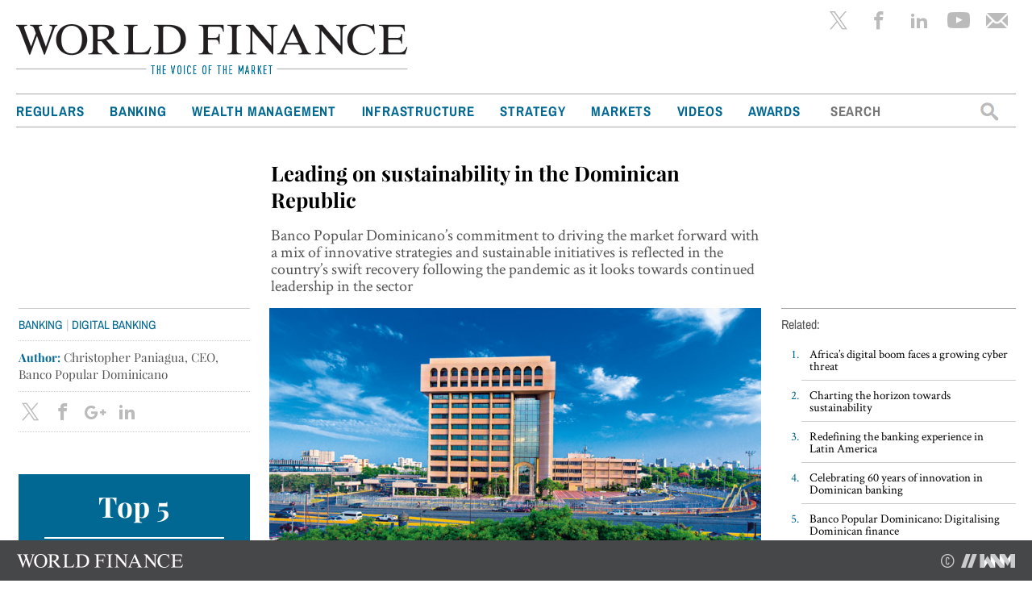

--- FILE ---
content_type: text/html; charset=UTF-8
request_url: https://www.worldfinance.com/banking/leading-on-sustainability-in-the-dominican-republic
body_size: 15692
content:

<!DOCTYPE html>
<html lang="en-US">
<head>
<meta charset="UTF-8">
<meta name="viewport" content="width=device-width, initial-scale=1">
<meta http-equiv="Content-Security-Policy" content="upgrade-insecure-requests">
<title>Leading on sustainability in the Dominican Republic  |  World Finance</title>
<link rel="shortcut icon" href="https://www.worldfinance.com/wp-content/themes/wf2015/favicon.ico" />


<meta name='robots' content='max-image-preview:large' />
	<style>img:is([sizes="auto" i], [sizes^="auto," i]) { contain-intrinsic-size: 3000px 1500px }</style>
	<link rel="alternate" type="application/rss+xml" title="World Finance &raquo; Feed" href="https://www.worldfinance.com/feed" />
<link rel="alternate" type="application/rss+xml" title="World Finance &raquo; Comments Feed" href="https://www.worldfinance.com/comments/feed" />
<link rel="alternate" type="application/rss+xml" title="World Finance &raquo; Leading on sustainability in the Dominican Republic Comments Feed" href="https://www.worldfinance.com/banking/leading-on-sustainability-in-the-dominican-republic/feed" />
<script type="text/javascript">
/* <![CDATA[ */
window._wpemojiSettings = {"baseUrl":"https:\/\/s.w.org\/images\/core\/emoji\/15.0.3\/72x72\/","ext":".png","svgUrl":"https:\/\/s.w.org\/images\/core\/emoji\/15.0.3\/svg\/","svgExt":".svg","source":{"concatemoji":"https:\/\/www.worldfinance.com\/wp-includes\/js\/wp-emoji-release.min.js?ver=d78f2e7319d5e9055fa4c76a5451ab86"}};
/*! This file is auto-generated */
!function(i,n){var o,s,e;function c(e){try{var t={supportTests:e,timestamp:(new Date).valueOf()};sessionStorage.setItem(o,JSON.stringify(t))}catch(e){}}function p(e,t,n){e.clearRect(0,0,e.canvas.width,e.canvas.height),e.fillText(t,0,0);var t=new Uint32Array(e.getImageData(0,0,e.canvas.width,e.canvas.height).data),r=(e.clearRect(0,0,e.canvas.width,e.canvas.height),e.fillText(n,0,0),new Uint32Array(e.getImageData(0,0,e.canvas.width,e.canvas.height).data));return t.every(function(e,t){return e===r[t]})}function u(e,t,n){switch(t){case"flag":return n(e,"\ud83c\udff3\ufe0f\u200d\u26a7\ufe0f","\ud83c\udff3\ufe0f\u200b\u26a7\ufe0f")?!1:!n(e,"\ud83c\uddfa\ud83c\uddf3","\ud83c\uddfa\u200b\ud83c\uddf3")&&!n(e,"\ud83c\udff4\udb40\udc67\udb40\udc62\udb40\udc65\udb40\udc6e\udb40\udc67\udb40\udc7f","\ud83c\udff4\u200b\udb40\udc67\u200b\udb40\udc62\u200b\udb40\udc65\u200b\udb40\udc6e\u200b\udb40\udc67\u200b\udb40\udc7f");case"emoji":return!n(e,"\ud83d\udc26\u200d\u2b1b","\ud83d\udc26\u200b\u2b1b")}return!1}function f(e,t,n){var r="undefined"!=typeof WorkerGlobalScope&&self instanceof WorkerGlobalScope?new OffscreenCanvas(300,150):i.createElement("canvas"),a=r.getContext("2d",{willReadFrequently:!0}),o=(a.textBaseline="top",a.font="600 32px Arial",{});return e.forEach(function(e){o[e]=t(a,e,n)}),o}function t(e){var t=i.createElement("script");t.src=e,t.defer=!0,i.head.appendChild(t)}"undefined"!=typeof Promise&&(o="wpEmojiSettingsSupports",s=["flag","emoji"],n.supports={everything:!0,everythingExceptFlag:!0},e=new Promise(function(e){i.addEventListener("DOMContentLoaded",e,{once:!0})}),new Promise(function(t){var n=function(){try{var e=JSON.parse(sessionStorage.getItem(o));if("object"==typeof e&&"number"==typeof e.timestamp&&(new Date).valueOf()<e.timestamp+604800&&"object"==typeof e.supportTests)return e.supportTests}catch(e){}return null}();if(!n){if("undefined"!=typeof Worker&&"undefined"!=typeof OffscreenCanvas&&"undefined"!=typeof URL&&URL.createObjectURL&&"undefined"!=typeof Blob)try{var e="postMessage("+f.toString()+"("+[JSON.stringify(s),u.toString(),p.toString()].join(",")+"));",r=new Blob([e],{type:"text/javascript"}),a=new Worker(URL.createObjectURL(r),{name:"wpTestEmojiSupports"});return void(a.onmessage=function(e){c(n=e.data),a.terminate(),t(n)})}catch(e){}c(n=f(s,u,p))}t(n)}).then(function(e){for(var t in e)n.supports[t]=e[t],n.supports.everything=n.supports.everything&&n.supports[t],"flag"!==t&&(n.supports.everythingExceptFlag=n.supports.everythingExceptFlag&&n.supports[t]);n.supports.everythingExceptFlag=n.supports.everythingExceptFlag&&!n.supports.flag,n.DOMReady=!1,n.readyCallback=function(){n.DOMReady=!0}}).then(function(){return e}).then(function(){var e;n.supports.everything||(n.readyCallback(),(e=n.source||{}).concatemoji?t(e.concatemoji):e.wpemoji&&e.twemoji&&(t(e.twemoji),t(e.wpemoji)))}))}((window,document),window._wpemojiSettings);
/* ]]> */
</script>
<style id='wp-emoji-styles-inline-css' type='text/css'>

	img.wp-smiley, img.emoji {
		display: inline !important;
		border: none !important;
		box-shadow: none !important;
		height: 1em !important;
		width: 1em !important;
		margin: 0 0.07em !important;
		vertical-align: -0.1em !important;
		background: none !important;
		padding: 0 !important;
	}
</style>
<link rel='stylesheet' id='wp-block-library-css' href='https://www.worldfinance.com/wp-includes/css/dist/block-library/style.min.css?ver=d78f2e7319d5e9055fa4c76a5451ab86' type='text/css' media='all' />
<style id='classic-theme-styles-inline-css' type='text/css'>
/*! This file is auto-generated */
.wp-block-button__link{color:#fff;background-color:#32373c;border-radius:9999px;box-shadow:none;text-decoration:none;padding:calc(.667em + 2px) calc(1.333em + 2px);font-size:1.125em}.wp-block-file__button{background:#32373c;color:#fff;text-decoration:none}
</style>
<style id='global-styles-inline-css' type='text/css'>
:root{--wp--preset--aspect-ratio--square: 1;--wp--preset--aspect-ratio--4-3: 4/3;--wp--preset--aspect-ratio--3-4: 3/4;--wp--preset--aspect-ratio--3-2: 3/2;--wp--preset--aspect-ratio--2-3: 2/3;--wp--preset--aspect-ratio--16-9: 16/9;--wp--preset--aspect-ratio--9-16: 9/16;--wp--preset--color--black: #000000;--wp--preset--color--cyan-bluish-gray: #abb8c3;--wp--preset--color--white: #ffffff;--wp--preset--color--pale-pink: #f78da7;--wp--preset--color--vivid-red: #cf2e2e;--wp--preset--color--luminous-vivid-orange: #ff6900;--wp--preset--color--luminous-vivid-amber: #fcb900;--wp--preset--color--light-green-cyan: #7bdcb5;--wp--preset--color--vivid-green-cyan: #00d084;--wp--preset--color--pale-cyan-blue: #8ed1fc;--wp--preset--color--vivid-cyan-blue: #0693e3;--wp--preset--color--vivid-purple: #9b51e0;--wp--preset--gradient--vivid-cyan-blue-to-vivid-purple: linear-gradient(135deg,rgba(6,147,227,1) 0%,rgb(155,81,224) 100%);--wp--preset--gradient--light-green-cyan-to-vivid-green-cyan: linear-gradient(135deg,rgb(122,220,180) 0%,rgb(0,208,130) 100%);--wp--preset--gradient--luminous-vivid-amber-to-luminous-vivid-orange: linear-gradient(135deg,rgba(252,185,0,1) 0%,rgba(255,105,0,1) 100%);--wp--preset--gradient--luminous-vivid-orange-to-vivid-red: linear-gradient(135deg,rgba(255,105,0,1) 0%,rgb(207,46,46) 100%);--wp--preset--gradient--very-light-gray-to-cyan-bluish-gray: linear-gradient(135deg,rgb(238,238,238) 0%,rgb(169,184,195) 100%);--wp--preset--gradient--cool-to-warm-spectrum: linear-gradient(135deg,rgb(74,234,220) 0%,rgb(151,120,209) 20%,rgb(207,42,186) 40%,rgb(238,44,130) 60%,rgb(251,105,98) 80%,rgb(254,248,76) 100%);--wp--preset--gradient--blush-light-purple: linear-gradient(135deg,rgb(255,206,236) 0%,rgb(152,150,240) 100%);--wp--preset--gradient--blush-bordeaux: linear-gradient(135deg,rgb(254,205,165) 0%,rgb(254,45,45) 50%,rgb(107,0,62) 100%);--wp--preset--gradient--luminous-dusk: linear-gradient(135deg,rgb(255,203,112) 0%,rgb(199,81,192) 50%,rgb(65,88,208) 100%);--wp--preset--gradient--pale-ocean: linear-gradient(135deg,rgb(255,245,203) 0%,rgb(182,227,212) 50%,rgb(51,167,181) 100%);--wp--preset--gradient--electric-grass: linear-gradient(135deg,rgb(202,248,128) 0%,rgb(113,206,126) 100%);--wp--preset--gradient--midnight: linear-gradient(135deg,rgb(2,3,129) 0%,rgb(40,116,252) 100%);--wp--preset--font-size--small: 13px;--wp--preset--font-size--medium: 20px;--wp--preset--font-size--large: 36px;--wp--preset--font-size--x-large: 42px;--wp--preset--spacing--20: 0.44rem;--wp--preset--spacing--30: 0.67rem;--wp--preset--spacing--40: 1rem;--wp--preset--spacing--50: 1.5rem;--wp--preset--spacing--60: 2.25rem;--wp--preset--spacing--70: 3.38rem;--wp--preset--spacing--80: 5.06rem;--wp--preset--shadow--natural: 6px 6px 9px rgba(0, 0, 0, 0.2);--wp--preset--shadow--deep: 12px 12px 50px rgba(0, 0, 0, 0.4);--wp--preset--shadow--sharp: 6px 6px 0px rgba(0, 0, 0, 0.2);--wp--preset--shadow--outlined: 6px 6px 0px -3px rgba(255, 255, 255, 1), 6px 6px rgba(0, 0, 0, 1);--wp--preset--shadow--crisp: 6px 6px 0px rgba(0, 0, 0, 1);}:where(.is-layout-flex){gap: 0.5em;}:where(.is-layout-grid){gap: 0.5em;}body .is-layout-flex{display: flex;}.is-layout-flex{flex-wrap: wrap;align-items: center;}.is-layout-flex > :is(*, div){margin: 0;}body .is-layout-grid{display: grid;}.is-layout-grid > :is(*, div){margin: 0;}:where(.wp-block-columns.is-layout-flex){gap: 2em;}:where(.wp-block-columns.is-layout-grid){gap: 2em;}:where(.wp-block-post-template.is-layout-flex){gap: 1.25em;}:where(.wp-block-post-template.is-layout-grid){gap: 1.25em;}.has-black-color{color: var(--wp--preset--color--black) !important;}.has-cyan-bluish-gray-color{color: var(--wp--preset--color--cyan-bluish-gray) !important;}.has-white-color{color: var(--wp--preset--color--white) !important;}.has-pale-pink-color{color: var(--wp--preset--color--pale-pink) !important;}.has-vivid-red-color{color: var(--wp--preset--color--vivid-red) !important;}.has-luminous-vivid-orange-color{color: var(--wp--preset--color--luminous-vivid-orange) !important;}.has-luminous-vivid-amber-color{color: var(--wp--preset--color--luminous-vivid-amber) !important;}.has-light-green-cyan-color{color: var(--wp--preset--color--light-green-cyan) !important;}.has-vivid-green-cyan-color{color: var(--wp--preset--color--vivid-green-cyan) !important;}.has-pale-cyan-blue-color{color: var(--wp--preset--color--pale-cyan-blue) !important;}.has-vivid-cyan-blue-color{color: var(--wp--preset--color--vivid-cyan-blue) !important;}.has-vivid-purple-color{color: var(--wp--preset--color--vivid-purple) !important;}.has-black-background-color{background-color: var(--wp--preset--color--black) !important;}.has-cyan-bluish-gray-background-color{background-color: var(--wp--preset--color--cyan-bluish-gray) !important;}.has-white-background-color{background-color: var(--wp--preset--color--white) !important;}.has-pale-pink-background-color{background-color: var(--wp--preset--color--pale-pink) !important;}.has-vivid-red-background-color{background-color: var(--wp--preset--color--vivid-red) !important;}.has-luminous-vivid-orange-background-color{background-color: var(--wp--preset--color--luminous-vivid-orange) !important;}.has-luminous-vivid-amber-background-color{background-color: var(--wp--preset--color--luminous-vivid-amber) !important;}.has-light-green-cyan-background-color{background-color: var(--wp--preset--color--light-green-cyan) !important;}.has-vivid-green-cyan-background-color{background-color: var(--wp--preset--color--vivid-green-cyan) !important;}.has-pale-cyan-blue-background-color{background-color: var(--wp--preset--color--pale-cyan-blue) !important;}.has-vivid-cyan-blue-background-color{background-color: var(--wp--preset--color--vivid-cyan-blue) !important;}.has-vivid-purple-background-color{background-color: var(--wp--preset--color--vivid-purple) !important;}.has-black-border-color{border-color: var(--wp--preset--color--black) !important;}.has-cyan-bluish-gray-border-color{border-color: var(--wp--preset--color--cyan-bluish-gray) !important;}.has-white-border-color{border-color: var(--wp--preset--color--white) !important;}.has-pale-pink-border-color{border-color: var(--wp--preset--color--pale-pink) !important;}.has-vivid-red-border-color{border-color: var(--wp--preset--color--vivid-red) !important;}.has-luminous-vivid-orange-border-color{border-color: var(--wp--preset--color--luminous-vivid-orange) !important;}.has-luminous-vivid-amber-border-color{border-color: var(--wp--preset--color--luminous-vivid-amber) !important;}.has-light-green-cyan-border-color{border-color: var(--wp--preset--color--light-green-cyan) !important;}.has-vivid-green-cyan-border-color{border-color: var(--wp--preset--color--vivid-green-cyan) !important;}.has-pale-cyan-blue-border-color{border-color: var(--wp--preset--color--pale-cyan-blue) !important;}.has-vivid-cyan-blue-border-color{border-color: var(--wp--preset--color--vivid-cyan-blue) !important;}.has-vivid-purple-border-color{border-color: var(--wp--preset--color--vivid-purple) !important;}.has-vivid-cyan-blue-to-vivid-purple-gradient-background{background: var(--wp--preset--gradient--vivid-cyan-blue-to-vivid-purple) !important;}.has-light-green-cyan-to-vivid-green-cyan-gradient-background{background: var(--wp--preset--gradient--light-green-cyan-to-vivid-green-cyan) !important;}.has-luminous-vivid-amber-to-luminous-vivid-orange-gradient-background{background: var(--wp--preset--gradient--luminous-vivid-amber-to-luminous-vivid-orange) !important;}.has-luminous-vivid-orange-to-vivid-red-gradient-background{background: var(--wp--preset--gradient--luminous-vivid-orange-to-vivid-red) !important;}.has-very-light-gray-to-cyan-bluish-gray-gradient-background{background: var(--wp--preset--gradient--very-light-gray-to-cyan-bluish-gray) !important;}.has-cool-to-warm-spectrum-gradient-background{background: var(--wp--preset--gradient--cool-to-warm-spectrum) !important;}.has-blush-light-purple-gradient-background{background: var(--wp--preset--gradient--blush-light-purple) !important;}.has-blush-bordeaux-gradient-background{background: var(--wp--preset--gradient--blush-bordeaux) !important;}.has-luminous-dusk-gradient-background{background: var(--wp--preset--gradient--luminous-dusk) !important;}.has-pale-ocean-gradient-background{background: var(--wp--preset--gradient--pale-ocean) !important;}.has-electric-grass-gradient-background{background: var(--wp--preset--gradient--electric-grass) !important;}.has-midnight-gradient-background{background: var(--wp--preset--gradient--midnight) !important;}.has-small-font-size{font-size: var(--wp--preset--font-size--small) !important;}.has-medium-font-size{font-size: var(--wp--preset--font-size--medium) !important;}.has-large-font-size{font-size: var(--wp--preset--font-size--large) !important;}.has-x-large-font-size{font-size: var(--wp--preset--font-size--x-large) !important;}
:where(.wp-block-post-template.is-layout-flex){gap: 1.25em;}:where(.wp-block-post-template.is-layout-grid){gap: 1.25em;}
:where(.wp-block-columns.is-layout-flex){gap: 2em;}:where(.wp-block-columns.is-layout-grid){gap: 2em;}
:root :where(.wp-block-pullquote){font-size: 1.5em;line-height: 1.6;}
</style>
<link rel='stylesheet' id='ce_responsive-css' href='https://www.worldfinance.com/wp-content/plugins/simple-embed-code/css/video-container.min.css?ver=d78f2e7319d5e9055fa4c76a5451ab86' type='text/css' media='all' />
<link rel='stylesheet' id='wf2015-style-css' href='https://www.worldfinance.com/wp-content/themes/wf2015/style.css?ver=d78f2e7319d5e9055fa4c76a5451ab86' type='text/css' media='all' />
<script type="text/javascript" src="https://www.worldfinance.com/wp-includes/js/jquery/jquery.min.js?ver=3.7.1" id="jquery-core-js"></script>
<script type="text/javascript" src="https://www.worldfinance.com/wp-includes/js/jquery/jquery-migrate.min.js?ver=3.4.1" id="jquery-migrate-js"></script>
<link rel="https://api.w.org/" href="https://www.worldfinance.com/wp-json/" /><link rel="alternate" title="JSON" type="application/json" href="https://www.worldfinance.com/wp-json/wp/v2/posts/78590" /><link rel="EditURI" type="application/rsd+xml" title="RSD" href="https://www.worldfinance.com/xmlrpc.php?rsd" />

<link rel="canonical" href="https://www.worldfinance.com/banking/leading-on-sustainability-in-the-dominican-republic" />
<link rel='shortlink' href='https://www.worldfinance.com/?p=78590' />
<link rel="alternate" title="oEmbed (JSON)" type="application/json+oembed" href="https://www.worldfinance.com/wp-json/oembed/1.0/embed?url=https%3A%2F%2Fwww.worldfinance.com%2Fbanking%2Fleading-on-sustainability-in-the-dominican-republic" />
<link rel="alternate" title="oEmbed (XML)" type="text/xml+oembed" href="https://www.worldfinance.com/wp-json/oembed/1.0/embed?url=https%3A%2F%2Fwww.worldfinance.com%2Fbanking%2Fleading-on-sustainability-in-the-dominican-republic&#038;format=xml" />
<script type="text/javascript">
  window.MemberfulOptions = {
    site: "https://wnm.memberful.com",
    intercept: [
            "http://www.worldfinance.com/?memberful_endpoint=auth",
            "https://www.worldfinance.com/?memberful_endpoint=auth",
            "http://www.worldfinance.com?memberful_endpoint=auth",
            "https://www.worldfinance.com?memberful_endpoint=auth",
          ],
    memberSignedIn: false  };

  (function() {
    var s = document.createElement('script');
    s.type = 'text/javascript';
    s.async = true;
    s.src = 'https://d35xxde4fgg0cx.cloudfront.net/assets/embedded.js';

    setup = function() { window.MemberfulEmbedded.setup(); }

    s.addEventListener("load", setup, false);

    ( document.getElementsByTagName('head')[0] || document.getElementsByTagName('body')[0] ).appendChild( s );
  })();
</script>

	<meta property="og:url"                content='https://www.worldfinance.com/banking/leading-on-sustainability-in-the-dominican-republic' />
	<meta property="og:title"              content='Leading on sustainability in the Dominican Republic' />
	<meta property="og:description"        content='Banco Popular Dominicano’s commitment to driving the market forward with a mix of innovative strategies and sustainable initiatives is reflected in the country’s swift recovery following the pandemic as it looks towards continued leadership in the sector' />
	<meta property="og:image"              content='https://www.worldfinance.com/wp-content/uploads/2022/06/G081_rt-600x450.jpg'/>

</head>

<body class="post-template-default single single-post postid-78590 single-format-standard group-blog">
	<main>

		<header>
			<div class="site-header wrapper">

				<div class="site-header-left-col">
					<div class="site-branding">
						<a href="https://www.worldfinance.com/" rel="home"><img class="site-image" src="https://www.worldfinance.com/wp-content/themes/wf2015/assets/logo_wf_486x62.png" /></a>
					</div><!-- .site-branding -->	
				</div>

				<div class="site-header-right-col">
					<div class="sc-social-sharing">											
						<div class="icon-twitter sc-logo-social" title="World Finance - Twitter"></div>
						<div class="icon-facebook sc-logo-social" title="World Finance - Facebook"></div>
						<!--<div class="icon-gplus sc-logo-social" title="World Finance - Google Plus"></div>-->
						<div class="icon-linkedin sc-logo-social" title="World Finance - LinkedIn"></div>	
						<div class="icon-youtube sc-logo-social" title="World Finance - YouTube"><img src="https://www.worldfinance.com/wp-content/themes/wf2015/assets/icon-youtube.png"></div>
						<div class="icon-newsletter sc-logo-social" title="Newsletter"><img src="https://www.worldfinance.com/wp-content/themes/wf2015/assets/icon-newsletter.png"></div>
						<div id="search_button" class="icon-search sc-logo-social"></div>		
						<div id="search_box"><form role="search" method="get" class="search-form" action="https://www.worldfinance.com/">
	<label>
		<span class="screen-reader-text">Search for:</span>
		<input type="search" class="search-field" placeholder="SEARCH" value="" name="s" title="Search for:" />
	</label>
	<input type="submit" class="search-submit" value="" />
</form></div>
						<!-- <div class="digital-editions">Digital Editions</div> -->
					</div>	
				</div><!-- .site-header-right-col -->

				<!-- Main menu -->
				<nav id="site-navigation" class="main-navigation rails" role="navigation">	
					<div id="desktop_nav"><div class="menu-main-menu-container"><ul id="primary-menu" class="menu"><li id="menu-item-37219" class="menu-item menu-item-type-custom menu-item-object-custom menu-item-home menu-item-has-children menu-item-37219"><a href="https://www.worldfinance.com">Regulars</a>
<ul class="sub-menu">
	<li id="menu-item-61217" class="menu-item menu-item-type-custom menu-item-object-custom menu-item-61217"><a href="https://www.worldfinance.com/premium">Premium</a></li>
	<li id="menu-item-37375" class="menu-item menu-item-type-taxonomy menu-item-object-category menu-item-37375"><a href="https://www.worldfinance.com/profile">Profile</a></li>
	<li id="menu-item-37026" class="menu-item menu-item-type-taxonomy menu-item-object-category menu-item-37026"><a href="https://www.worldfinance.com/the-econoclast">The Econoclast</a></li>
	<li id="menu-item-61551" class="menu-item menu-item-type-custom menu-item-object-custom menu-item-61551"><a href="https://www.worldfinance.com/magazine">Latest issue</a></li>
	<li id="menu-item-61550" class="menu-item menu-item-type-custom menu-item-object-custom menu-item-61550"><a href="https://www.worldfinance.com/digital-editions">Digital Editions</a></li>
	<li id="menu-item-37378" class="menu-item menu-item-type-taxonomy menu-item-object-category menu-item-37378"><a href="https://www.worldfinance.com/special-reports">Special reports</a></li>
	<li id="menu-item-37246" class="menu-item menu-item-type-post_type menu-item-object-page menu-item-37246"><a href="https://www.worldfinance.com/microsites">Microsites</a></li>
	<li id="menu-item-37028" class="menu-item menu-item-type-post_type menu-item-object-page menu-item-37028"><a href="https://www.worldfinance.com/partner-events">Partner events</a></li>
	<li id="menu-item-37027" class="menu-item menu-item-type-post_type menu-item-object-page menu-item-37027"><a href="https://www.worldfinance.com/financial-dictionary">Financial dictionary</a></li>
</ul>
</li>
<li id="menu-item-37030" class="menu-item menu-item-type-taxonomy menu-item-object-category current-post-ancestor current-menu-parent current-post-parent menu-item-has-children menu-item-37030"><a href="https://www.worldfinance.com/banking">Banking</a>
<ul class="sub-menu">
	<li id="menu-item-42609" class="menu-item menu-item-type-taxonomy menu-item-object-category current-post-ancestor current-menu-parent current-post-parent menu-item-42609"><a href="https://www.worldfinance.com/banking/digital-banking">Digital Banking</a></li>
	<li id="menu-item-37031" class="menu-item menu-item-type-taxonomy menu-item-object-category menu-item-37031"><a href="https://www.worldfinance.com/banking/private">Private Banking</a></li>
	<li id="menu-item-37032" class="menu-item menu-item-type-taxonomy menu-item-object-category menu-item-37032"><a href="https://www.worldfinance.com/banking/investment">Investment Banking</a></li>
	<li id="menu-item-37033" class="menu-item menu-item-type-taxonomy menu-item-object-category menu-item-37033"><a href="https://www.worldfinance.com/banking/retail-banking">Retail banking</a></li>
	<li id="menu-item-37035" class="menu-item menu-item-type-taxonomy menu-item-object-category menu-item-37035"><a href="https://www.worldfinance.com/banking/central">Central Banking</a></li>
	<li id="menu-item-37247" class="menu-item menu-item-type-taxonomy menu-item-object-category menu-item-37247"><a href="https://www.worldfinance.com/banking/islamic-banking">Islamic Banking</a></li>
	<li id="menu-item-37036" class="menu-item menu-item-type-taxonomy menu-item-object-category menu-item-37036"><a href="https://www.worldfinance.com/banking/commercial-banking">Commercial banking</a></li>
</ul>
</li>
<li id="menu-item-37044" class="menu-item menu-item-type-taxonomy menu-item-object-category menu-item-has-children menu-item-37044"><a href="https://www.worldfinance.com/wealth-management">Wealth Management</a>
<ul class="sub-menu">
	<li id="menu-item-37049" class="menu-item menu-item-type-taxonomy menu-item-object-category menu-item-37049"><a href="https://www.worldfinance.com/wealth-management/investment-management">Investment Management</a></li>
	<li id="menu-item-37050" class="menu-item menu-item-type-taxonomy menu-item-object-category menu-item-37050"><a href="https://www.worldfinance.com/wealth-management/asset-management">Asset Management</a></li>
	<li id="menu-item-37045" class="menu-item menu-item-type-taxonomy menu-item-object-category menu-item-37045"><a href="https://www.worldfinance.com/wealth-management/tax">Tax</a></li>
	<li id="menu-item-37048" class="menu-item menu-item-type-taxonomy menu-item-object-category menu-item-37048"><a href="https://www.worldfinance.com/wealth-management/pension-funds">Pension Funds</a></li>
	<li id="menu-item-37047" class="menu-item menu-item-type-taxonomy menu-item-object-category menu-item-37047"><a href="https://www.worldfinance.com/wealth-management/hedge-funds">Hedge Funds</a></li>
	<li id="menu-item-37051" class="menu-item menu-item-type-taxonomy menu-item-object-category menu-item-37051"><a href="https://www.worldfinance.com/markets/insurance">Insurance</a></li>
</ul>
</li>
<li id="menu-item-37052" class="menu-item menu-item-type-taxonomy menu-item-object-category menu-item-has-children menu-item-37052"><a href="https://www.worldfinance.com/infrastructure-investment">Infrastructure</a>
<ul class="sub-menu">
	<li id="menu-item-37053" class="menu-item menu-item-type-taxonomy menu-item-object-category menu-item-37053"><a href="https://www.worldfinance.com/infrastructure-investment/logistics">Logistics</a></li>
	<li id="menu-item-37056" class="menu-item menu-item-type-taxonomy menu-item-object-category menu-item-37056"><a href="https://www.worldfinance.com/infrastructure-investment/real-estate-infrastructure-investment">Real Estate</a></li>
	<li id="menu-item-37054" class="menu-item menu-item-type-taxonomy menu-item-object-category menu-item-37054"><a href="https://www.worldfinance.com/infrastructure-investment/project-finance">Project finance</a></li>
	<li id="menu-item-37055" class="menu-item menu-item-type-taxonomy menu-item-object-category menu-item-37055"><a href="https://www.worldfinance.com/inward-investment">Inward Investment</a></li>
</ul>
</li>
<li id="menu-item-37058" class="menu-item menu-item-type-taxonomy menu-item-object-category menu-item-has-children menu-item-37058"><a href="https://www.worldfinance.com/strategy">Strategy</a>
<ul class="sub-menu">
	<li id="menu-item-37059" class="menu-item menu-item-type-taxonomy menu-item-object-category menu-item-37059"><a href="https://www.worldfinance.com/strategy/corporate-governance-strategy">Corporate Governance</a></li>
	<li id="menu-item-37060" class="menu-item menu-item-type-taxonomy menu-item-object-category menu-item-37060"><a href="https://www.worldfinance.com/strategy/legal-management">Legal</a></li>
	<li id="menu-item-37061" class="menu-item menu-item-type-taxonomy menu-item-object-category menu-item-37061"><a href="https://www.worldfinance.com/strategy/management">Management</a></li>
	<li id="menu-item-37065" class="menu-item menu-item-type-taxonomy menu-item-object-category menu-item-37065"><a href="https://www.worldfinance.com/strategy/government-policy">Government policy</a></li>
	<li id="menu-item-37062" class="menu-item menu-item-type-taxonomy menu-item-object-category menu-item-37062"><a href="https://www.worldfinance.com/strategy/consultancy">Consultancy</a></li>
</ul>
</li>
<li id="menu-item-37066" class="menu-item menu-item-type-taxonomy menu-item-object-category menu-item-has-children menu-item-37066"><a href="https://www.worldfinance.com/markets">Markets</a>
<ul class="sub-menu">
	<li id="menu-item-37068" class="menu-item menu-item-type-taxonomy menu-item-object-category menu-item-37068"><a href="https://www.worldfinance.com/markets/aviation">Aviation</a></li>
	<li id="menu-item-37069" class="menu-item menu-item-type-taxonomy menu-item-object-category menu-item-37069"><a href="https://www.worldfinance.com/markets/science-technology">Science &#038; Technology</a></li>
	<li id="menu-item-37072" class="menu-item menu-item-type-taxonomy menu-item-object-category menu-item-37072"><a href="https://www.worldfinance.com/markets/fx-and-brokerage">Forex &#038; Brokerage</a></li>
	<li id="menu-item-37073" class="menu-item menu-item-type-taxonomy menu-item-object-category menu-item-37073"><a href="https://www.worldfinance.com/markets/retail">Retail</a></li>
	<li id="menu-item-37067" class="menu-item menu-item-type-taxonomy menu-item-object-category menu-item-37067"><a href="https://www.worldfinance.com/markets/energy">Energy</a></li>
</ul>
</li>
<li id="menu-item-37076" class="menu-item menu-item-type-taxonomy menu-item-object-category menu-item-37076"><a href="https://www.worldfinance.com/videos">Videos</a></li>
<li id="menu-item-37077" class="menu-item menu-item-type-taxonomy menu-item-object-category menu-item-37077"><a href="https://www.worldfinance.com/awards">Awards</a></li>
</ul></div></div>
					<div id="search_box_main_menu"><form role="search" method="get" class="search-form" action="https://www.worldfinance.com/">
	<label>
		<span class="screen-reader-text">Search for:</span>
		<input type="search" class="search-field" placeholder="SEARCH" value="" name="s" title="Search for:" />
	</label>
	<input type="submit" class="search-submit" value="" />
</form></div>					
				

				<!-- Main menu - mobile -->
				<div id="site-navigation-mobile">
					<div id="btn_search_cont">
						<button id="mobile_menu_btn"><span>ALL SECTIONS</span></button>						
					</div>
					<div id="mobile_menu"><div id="cssmenu" class="menu-main-menu-container"><ul id="menu-main-menu" class="menu"><li class="menu-item menu-item-type-custom menu-item-object-custom menu-item-home menu-item-has-children has-sub"><a href="https://www.worldfinance.com"><span>Regulars</span></a>
<ul>
	<li class="menu-item menu-item-type-custom menu-item-object-custom"><a href="https://www.worldfinance.com/premium"><span>Premium</span></a></li>
	<li class="menu-item menu-item-type-taxonomy menu-item-object-category"><a href="https://www.worldfinance.com/profile"><span>Profile</span></a></li>
	<li class="menu-item menu-item-type-taxonomy menu-item-object-category"><a href="https://www.worldfinance.com/the-econoclast"><span>The Econoclast</span></a></li>
	<li class="menu-item menu-item-type-custom menu-item-object-custom"><a href="https://www.worldfinance.com/magazine"><span>Latest issue</span></a></li>
	<li class="menu-item menu-item-type-custom menu-item-object-custom"><a href="https://www.worldfinance.com/digital-editions"><span>Digital Editions</span></a></li>
	<li class="menu-item menu-item-type-taxonomy menu-item-object-category"><a href="https://www.worldfinance.com/special-reports"><span>Special reports</span></a></li>
	<li class="menu-item menu-item-type-post_type menu-item-object-page"><a href="https://www.worldfinance.com/microsites"><span>Microsites</span></a></li>
	<li class="menu-item menu-item-type-post_type menu-item-object-page"><a href="https://www.worldfinance.com/partner-events"><span>Partner events</span></a></li>
	<li class="menu-item menu-item-type-post_type menu-item-object-page"><a href="https://www.worldfinance.com/financial-dictionary"><span>Financial dictionary</span></a></li>
</ul>
</li>
<li class="menu-item menu-item-type-taxonomy menu-item-object-category current-post-ancestor current-menu-parent current-post-parent menu-item-has-children has-sub"><a href="https://www.worldfinance.com/banking"><span>Banking</span></a>
<ul>
	<li class="menu-item menu-item-type-taxonomy menu-item-object-category current-post-ancestor current-menu-parent current-post-parent"><a href="https://www.worldfinance.com/banking/digital-banking"><span>Digital Banking</span></a></li>
	<li class="menu-item menu-item-type-taxonomy menu-item-object-category"><a href="https://www.worldfinance.com/banking/private"><span>Private Banking</span></a></li>
	<li class="menu-item menu-item-type-taxonomy menu-item-object-category"><a href="https://www.worldfinance.com/banking/investment"><span>Investment Banking</span></a></li>
	<li class="menu-item menu-item-type-taxonomy menu-item-object-category"><a href="https://www.worldfinance.com/banking/retail-banking"><span>Retail banking</span></a></li>
	<li class="menu-item menu-item-type-taxonomy menu-item-object-category"><a href="https://www.worldfinance.com/banking/central"><span>Central Banking</span></a></li>
	<li class="menu-item menu-item-type-taxonomy menu-item-object-category"><a href="https://www.worldfinance.com/banking/islamic-banking"><span>Islamic Banking</span></a></li>
	<li class="menu-item menu-item-type-taxonomy menu-item-object-category"><a href="https://www.worldfinance.com/banking/commercial-banking"><span>Commercial banking</span></a></li>
</ul>
</li>
<li class="menu-item menu-item-type-taxonomy menu-item-object-category menu-item-has-children has-sub"><a href="https://www.worldfinance.com/wealth-management"><span>Wealth Management</span></a>
<ul>
	<li class="menu-item menu-item-type-taxonomy menu-item-object-category"><a href="https://www.worldfinance.com/wealth-management/investment-management"><span>Investment Management</span></a></li>
	<li class="menu-item menu-item-type-taxonomy menu-item-object-category"><a href="https://www.worldfinance.com/wealth-management/asset-management"><span>Asset Management</span></a></li>
	<li class="menu-item menu-item-type-taxonomy menu-item-object-category"><a href="https://www.worldfinance.com/wealth-management/tax"><span>Tax</span></a></li>
	<li class="menu-item menu-item-type-taxonomy menu-item-object-category"><a href="https://www.worldfinance.com/wealth-management/pension-funds"><span>Pension Funds</span></a></li>
	<li class="menu-item menu-item-type-taxonomy menu-item-object-category"><a href="https://www.worldfinance.com/wealth-management/hedge-funds"><span>Hedge Funds</span></a></li>
	<li class="menu-item menu-item-type-taxonomy menu-item-object-category"><a href="https://www.worldfinance.com/markets/insurance"><span>Insurance</span></a></li>
</ul>
</li>
<li class="menu-item menu-item-type-taxonomy menu-item-object-category menu-item-has-children has-sub"><a href="https://www.worldfinance.com/infrastructure-investment"><span>Infrastructure</span></a>
<ul>
	<li class="menu-item menu-item-type-taxonomy menu-item-object-category"><a href="https://www.worldfinance.com/infrastructure-investment/logistics"><span>Logistics</span></a></li>
	<li class="menu-item menu-item-type-taxonomy menu-item-object-category"><a href="https://www.worldfinance.com/infrastructure-investment/real-estate-infrastructure-investment"><span>Real Estate</span></a></li>
	<li class="menu-item menu-item-type-taxonomy menu-item-object-category"><a href="https://www.worldfinance.com/infrastructure-investment/project-finance"><span>Project finance</span></a></li>
	<li class="menu-item menu-item-type-taxonomy menu-item-object-category"><a href="https://www.worldfinance.com/inward-investment"><span>Inward Investment</span></a></li>
</ul>
</li>
<li class="menu-item menu-item-type-taxonomy menu-item-object-category menu-item-has-children has-sub"><a href="https://www.worldfinance.com/strategy"><span>Strategy</span></a>
<ul>
	<li class="menu-item menu-item-type-taxonomy menu-item-object-category"><a href="https://www.worldfinance.com/strategy/corporate-governance-strategy"><span>Corporate Governance</span></a></li>
	<li class="menu-item menu-item-type-taxonomy menu-item-object-category"><a href="https://www.worldfinance.com/strategy/legal-management"><span>Legal</span></a></li>
	<li class="menu-item menu-item-type-taxonomy menu-item-object-category"><a href="https://www.worldfinance.com/strategy/management"><span>Management</span></a></li>
	<li class="menu-item menu-item-type-taxonomy menu-item-object-category"><a href="https://www.worldfinance.com/strategy/government-policy"><span>Government policy</span></a></li>
	<li class="menu-item menu-item-type-taxonomy menu-item-object-category"><a href="https://www.worldfinance.com/strategy/consultancy"><span>Consultancy</span></a></li>
</ul>
</li>
<li class="menu-item menu-item-type-taxonomy menu-item-object-category menu-item-has-children has-sub"><a href="https://www.worldfinance.com/markets"><span>Markets</span></a>
<ul>
	<li class="menu-item menu-item-type-taxonomy menu-item-object-category"><a href="https://www.worldfinance.com/markets/aviation"><span>Aviation</span></a></li>
	<li class="menu-item menu-item-type-taxonomy menu-item-object-category"><a href="https://www.worldfinance.com/markets/science-technology"><span>Science &#038; Technology</span></a></li>
	<li class="menu-item menu-item-type-taxonomy menu-item-object-category"><a href="https://www.worldfinance.com/markets/fx-and-brokerage"><span>Forex &#038; Brokerage</span></a></li>
	<li class="menu-item menu-item-type-taxonomy menu-item-object-category"><a href="https://www.worldfinance.com/markets/retail"><span>Retail</span></a></li>
	<li class="menu-item menu-item-type-taxonomy menu-item-object-category"><a href="https://www.worldfinance.com/markets/energy"><span>Energy</span></a></li>
</ul>
</li>
<li class="menu-item menu-item-type-taxonomy menu-item-object-category"><a href="https://www.worldfinance.com/videos"><span>Videos</span></a></li>
<li class="menu-item menu-item-type-taxonomy menu-item-object-category"><a href="https://www.worldfinance.com/awards"><span>Awards</span></a></li>
</ul></div></div>
				</div><!-- #site-navigation-mobile -->

				</nav><!-- #site-navigation -->

			</div>
		</header><!-- #masthead -->

		<div id="content" class="site-content">
			<div class="main-banner">
							</div>




<script>
  // Facebook App SDK Snippet
  window.fbAsyncInit = function() {
    FB.init({
      appId      : '487361888133772',
      xfbml      : true,
      version    : 'v2.8'
    });
  };

  // (function(d, s, id){
  //    var js, fjs = d.getElementsByTagName(s)[0];
  //    if (d.getElementById(id)) {return;}
  //    js = d.createElement(s); js.id = id;
  //    js.src = "//connect.facebook.net/en_US/sdk.js";
  //    fjs.parentNode.insertBefore(js, fjs);
  //  }(document, 'script', 'facebook-jssdk'));
</script>

<div class="wrapper single-page">



<div class="section">
	<div class="span_1_of_4 col top-left">&nbsp;</div>
	<div id="single_page_title" class="span_2_of_4 col top-middle"><h2>Leading on sustainability in the Dominican Republic</h2><h3><p>Banco Popular Dominicano’s commitment to driving the market forward with a mix of innovative strategies and sustainable initiatives is reflected in the country’s swift recovery following the pandemic as it looks towards continued leadership in the sector</p>
</h3></div>
	<div class="span_1_of_4 col top-right">&nbsp;</div>
</div>

<div class="section">
	<div class="span_3_of_4 col">
		<div class="article-content">
							
				<div class="article-image">
					<img width="800" height="600" src="https://www.worldfinance.com/wp-content/uploads/2022/06/G081_rt.jpg" class="attachment-full size-full wp-post-image" alt="" decoding="async" fetchpriority="high" srcset="https://www.worldfinance.com/wp-content/uploads/2022/06/G081_rt.jpg 800w, https://www.worldfinance.com/wp-content/uploads/2022/06/G081_rt-300x225.jpg 300w, https://www.worldfinance.com/wp-content/uploads/2022/06/G081_rt-768x576.jpg 768w, https://www.worldfinance.com/wp-content/uploads/2022/06/G081_rt-600x450.jpg 600w, https://www.worldfinance.com/wp-content/uploads/2022/06/G081_rt-632x474.jpg 632w, https://www.worldfinance.com/wp-content/uploads/2022/06/G081_rt-536x402.jpg 536w" sizes="(max-width: 800px) 100vw, 800px" /><div>&nbsp</div>				</div>

				<!-- Twitter Summary Card -->
				<meta name="twitter:card" content="summary_large_image">
				<meta name="twitter:site" content="@worldfinance">
				<meta name="twitter:title" content="Leading on sustainability in the Dominican Republic">
				<meta name="twitter:description" content="Banco Popular Dominicano’s commitment to driving the market forward with a mix of innovative strategies and sustainable initiatives is reflected in the country’s swift recovery following the pandemic as it looks towards continued leadership in the sector">
				<meta name="twitter:image" content="https://www.worldfinance.com/wp-content/uploads/2022/06/G081_rt-600x450.jpg">

			
			<!-- Left column -->
			<div class="side-container">
				<div class="sc-categories">
					<span><a href=https://www.worldfinance.com/banking>Banking</a></span><span> | </span><span><a href=https://www.worldfinance.com/digital-banking>Digital Banking</a></span>				</div>
				
				<!-- Interview with -->
				
				<!-- Author -->
									    <div class="sc-interview-with"><span>Author:</span> Christopher Paniagua, CEO, Banco Popular Dominicano </div>
								
				<!-- Social sharing -->
				<div class="sc-social-sharing">					
					
					<!-- Twitter - in order to show the intent in a pop up window include widgets.js -->
					<a href="https://twitter.com/intent/tweet?text=Leading on sustainability in the Dominican Republic&url=https://www.worldfinance.com/banking/leading-on-sustainability-in-the-dominican-republic&via=worldfinance" target="_blank"><div class="icon-twitter-single-page sc-logo-social"></div></a>

					<!-- Facebook -->
					<a><div class="icon-facebook-single-page sc-logo-social"></div></a>

					<!-- GPlus -->
					<a href='https://plus.google.com/share?url=https://www.worldfinance.com/banking/leading-on-sustainability-in-the-dominican-republic' target="_blank">
					<div class="icon-gplus-single-page sc-logo-social"></div>
					</a>

					<!-- LinkedIn -->
					<a>
					<div class="icon-linkedin-single-page sc-logo-social" onclick="openLinkedInShare()"></div>			
					</a>					

				</div> <!-- .sc-social-sharing -->
				
				<div class="sc-date">
											
				</div>

				<div class="top-5-section">
					<div class="single-right-col top-5-single">

<!-- posts found: 43 -->
<h4>Top 5</h4><div class="related"><ol><h3>			     
		    <li><a href="https://www.worldfinance.com/markets/technology/top-5-female-fronted-fintech-firms">Top 5 female-fronted fintech firms</a></li>		     
	    				     
		    <li><a href="https://www.worldfinance.com/markets/top-5-latin-american-tech-hubs">Top 5 Latin American tech hubs</a></li>		     
	    				     
		    <li><a href="https://www.worldfinance.com/strategy/esg/top-5-sustainability-pioneers-in-europe">Top 5 sustainability pioneers in Europe</a></li>		     
	    				     
		    <li><a href="https://www.worldfinance.com/strategy/top-5-keys-to-global-economic-recovery-in-2021">Top 5 keys to global economic recovery</a></li>		     
	    				     
		    <li><a href="https://www.worldfinance.com/strategy/top-5-wfh-habits-according-to-the-worlds-most-successful-business-leaders">Top 5 WFH habits, according to the world’s most successful business leaders</a></li>		     
	    				     
		    <li><a href="https://www.worldfinance.com/markets/top-5-pandemic-proof-industries">Top 5 pandemic-proof industries</a></li>		     
	    				     
		    <li><a href="https://www.worldfinance.com/home/top-5/top-5-countries-poised-to-become-the-worlds-next-manufacturing-hub">Top 5 countries to be world’s next manufacturing hubs</a></li>		     
	    				     
		    <li><a href="https://www.worldfinance.com/banking/top-5-most-influential-us-economists">Top 5 most influential and inspirational US economists</a></li>		     
	    				     
		    <li><a href="https://www.worldfinance.com/strategy/top-5-ways-to-boost-employee-engagement">Top 5 ways to boost employee engagement and commitment</a></li>		     
	    				     
		    <li><a href="https://www.worldfinance.com/banking/top-5-financial-services-processes-that-are-ripe-for-automation">Top 5 financial services that are ripe for automation</a></li>		     
	    				     
		    <li><a href="https://www.worldfinance.com/banking/top-5-ways-gdpr-has-impacted-digital-banking">Top 5 ways that GDPR has impacted digital banking</a></li>		     
	    				     
		    <li><a href="https://www.worldfinance.com/markets/top-5-emerging-fintech-hubs">Top 5 emerging fintech hubs across the globe right now</a></li>		     
	    				     
		    <li><a href="https://www.worldfinance.com/home/top-5/top-5-ways-the-finance-industry-can-prepare-for-ai">Top 5 ways that the finance industry can prepare for AI</a></li>		     
	    				     
		    <li><a href="https://www.worldfinance.com/markets/top-5-economic-risk-factors">Top 5 economic risk factors that must be considered</a></li>		     
	    				     
		    <li><a href="https://www.worldfinance.com/markets/top-5-tips-for-retailers-looking-to-sell-in-china-in-2019">Top 5 tips for retailers looking to sell into Chinese market</a></li>		     
	    	</h3></ol></div>	    
</div>				</div>
			</div>

			<p>The Dominican Republic is witnessing the emergence of a banking industry that is increasingly dynamic. Instead of the traditional blanket market focus, the industry now has specialised players whose strategies are geared towards capturing specific segments of the market and pursuing dominance. Going by the configuration of the country’s economy, the emergence of specialisation in the banking industry has meant one thing – intense competition on the doorstep of leading banks. </p>
<p>Despite the emerging dynamics, Banco Popular Dominicano is unfazed. The bank has remained steadfast on its institutional values that have guided its growth over the years. Thus, by implementing strategies anchored on anticipation, innovation and supporting the country’s sustainable development, the bank continues to grow its market share and command leadership. This is evident after the bank increased its market share to 24.9 percent last year. Total assets surged to $10.9bn with earnings increasing by 40 percent. The impressive performance saw rating agency Fitch reaffirm the bank’s rating at AA+ in March this year.</p>
<p><strong>A market leader</strong><br />
In the span of about six decades, the bank has risen to become the main private financial institution in the Dominican Republic. Today, the bank is a market leader in nearly all businesses and customer segments. The bank has managed to achieve this feat by adhering to its mission of democratising financial services in the country. It has also stayed true to its vision of promoting initiatives and involving the Dominican society in socio-economic development, with a keen emphasis on sustainability. Digital transformation has been at the core of its growth. In fact, leadership in the digital sphere has been instrumental in facilitating the financial inclusion of thousands of Dominicans.</p>
<p>Having managed to sustain strong market leadership amid the emerging dynamics and COVID-19 disruptions, Banco Popular Dominicano is poised for the next phase of growth. In the immediate and mid-term future, the bank intends to continue with its innovation-driven strategic approach. </p>
<p>This entails implementing new technologies for the modernisation of financial services, offering solutions that expand its portfolio of products and increasing the efficiency of the processes that generate more value for its over two million customers.</p>
<p>Luckily for the bank, the economic fundamentals are ideal. The Dominican Republic was badly ravaged by the COVID-19 pandemic with gross domestic product (GDP) contracting by 6.7 percent in 2020, according to the World Bank. </p>
<p>Recovery, however, has been swift and strong. In 2021, GDP rebounded by 12.3 percent. This was supported by a solid policy response to the pandemic including fiscal, macroprudential and supervisory policies and monetary easing. </p>
<p>Key sectors like tourism, remittances, foreign direct investment, mining revenues, free-trade zones and telecommunications have made the Dominican Republic the second fastest growing economy in Latin America and the Caribbean region over the last decade, with the economy expanding by an average of 5.3 percent from 2000 to 2019. Prior to the pandemic disruptions the country was on track to realise its ambition of achieving high-income status by 2030.</p>
<p><strong>Driving tourism</strong><br />
Banco Popular Dominicano has been a major facilitator of economic development in the Dominican Republic. The bank’s huge exposure in tourism, for instance, has been instrumental in the sector’s splendid growth and performance. Government data show that tourism represents 8.4 percent of the country’s GDP. If ancillary services are factored in, the sector’s true impact is estimated in the region of 30 percent.</p>
<blockquote><p>The bank’s innovation-centric culture has set the pace for digital transformation in the Dominican Republic</p></blockquote>
<p>Banco Popular Dominicano’s support for the tourism sector dates back 25 years when it became the first banking entity to understand the paramount importance of developing the industry for the stability and growth of the country. The bank created a business unit specialised in promoting and invigorating the sector. Riding on its historical leadership in financing the sector, the bank has been one of the leading promoters of its recovery from the COVID-19 devastation.</p>
<p>Today, the bank contributes almost half of the volume of loans that banks in the country grant to the tourism sector. In 2021, its credit portfolio to the sector stood at $1bn, a 10 percent increase compared to 2020. The bank’s financing to the sector represents around 15 percent of its loan portfolio annually. Over the last seven years, the bank has granted financing of more than $1.4bn, of which $716m, approximately 50 percent, has been given for the construction and renovation of some 13,600 hotel rooms. The bank’s financial support for tourist activity is distributed among nearly 800 clients, including leading foreign hotel groups.</p>
<p><img decoding="async" src="http://www.worldfinance.com/wp-content/uploads/2022/06/Screenshot-2022-06-17-at-16.08.58.png" alt="" width="200" class="alignleft size-full wp-image-78591" srcset="https://www.worldfinance.com/wp-content/uploads/2022/06/Screenshot-2022-06-17-at-16.08.58.png 472w, https://www.worldfinance.com/wp-content/uploads/2022/06/Screenshot-2022-06-17-at-16.08.58-182x300.png 182w, https://www.worldfinance.com/wp-content/uploads/2022/06/Screenshot-2022-06-17-at-16.08.58-274x450.png 274w" sizes="(max-width: 472px) 100vw, 472px" /></p>
<p>For Banco Popular Dominicano, becoming a leader not only in the tourism sector but also in financing other sectors of the economy has not come by default. Rather, it is by offering customers expertise in personal, commercial and corporate banking services through innovative products and high value-added solutions. This has been made possible by the bank’s belief in constant innovation, strong corporate governance and ethical principles and values.</p>
<p>In particular, the bank’s innovation-centric culture has set the pace for digital transformation in the Dominican Republic. In fact, putting digital transformation at the core of operations has brought about high levels of efficiency and robustness not only for client services but also as a driver for growth. Last year, Banco Popular Dominicano was named as the banking entity with the highest level of digitisation in the national financial system consisting of 17 banks. The bank obtained a score of 9.83 out of 10 in the Ranking of Digitisation of Dominican Banks carried out by the Superintendence of Banks.</p>
<p>The ranking was an affirmation of the bank’s deeply entrenched digital strategy. This is because in general, 85.5 percent of the bank’s operations were already being carried out electronically through the bank’s different digital channels with 13 percent done manually and 1.5 percent through the Subagente Popular network. In the last five years, the bank’s manual transactions have been reduced by half, giving way to electronic transactions.</p>
<p><strong>Digital dominance</strong><br />
In October last year, Banco Popular Dominicano demonstrated its leadership in the digital space after App Popular, its financial application for mobile phones, exceeded one million affiliated clients. This represented a growth of 52 percent compared to the same period in 2020. In essence, it means 26 percent of the bank’s transactions will now be carried out on the platform. This is quantified in a total of 565,000 operations every day and 23,545 per hour. Apart from the app, which can allow anyone to ‘become a customer,’ the bank boasts of a retinue of other digital offerings that enable customers to carry out various transactions with the convenience and comfort of their digital devices.</p>
<p>As part of its technology and innovation strategy, the bank signed a strategic agreement with Microsoft designed to expand its consulting services and technological products for small and medium enterprises (SMEs), including offering them cloud storage solutions and capacity building. The bank understands the importance of SMEs not only in driving economic growth but mainly in job creation. In 2020, micro enterprises accounted for nearly 80 percent of all enterprises in the Dominican Republic. Although medium enterprises accounted for only 2.6 percent of the total, they employed 10.2 percent of the workforce. Over the past seven years, Banco Popular Dominicano has been using the Impulsa Forums to empower SMEs, managing to reach over 14,200 entrepreneurs.</p>
<p><strong>Democratising finance</strong><br />
For customers without smartphones and access to the internet, the bank has an alliance to offer tPago, a service based on USSD technology. Although 80 percent of Dominicans own a mobile phone, half of the population do not have smartphones. The tPago service is able to link bank accounts and credit cards to customers’ cell phones to enable them to make payments, transfers, purchases, top-ups, queries and disbursements without consuming minutes or data. The service is among the bank’s proactive strategies to drive financial inclusion in the country. Another strategy is through the Academia Finanzas con Propósito, an innovative web platform with educational content on personal, family and business finances. The bank created the platform to extend financial education with the aim of educating more than 150,000 Dominicans by 2030.</p>
<p>Notably, the strategy is part of Banco Popular Dominicano’s commitment to the United Nations Principles for Responsible Banking. As a financial entity that believes in the tenets of sustainability, the bank is a founding signatory to the UN Principles. Being a signatory enables the bank to respond to the demands of society and the challenges of climate change. With the Dominican Republic among the countries that are most vulnerable to climate change, the ultimate goal is to align financing to sectors that help in adaptation and mitigation. The key focus is renewable energy across photovoltaic, wind and biomass parks. The bank is currently a financier and collateral agent at seven extensive facilities and sustainable energy companies with a portfolio amounting to $2.8m.</p>
<p><strong>A sustainable future</strong><br />
The bank has also created a portfolio of products and services with preferential conditions dubbed Hazte Eco in order to promote greater use of sustainable mobility and clean energy in homes and businesses. Hazte Eco, the largest and most convenient green finance portfolio, had a value of $21.5m as of March 2022, distributed in loans, green leasing and personal and business lines of credit that are offered at lower interest rates compared to those in the market. The financing enables customers to acquire hybrid and electric vehicles, charging stations, vehicles without motors, solar panels and efficient appliances, among others. Through the facility, the bank has granted more than $14.6m in financing for electric and hybrid vehicles alone. Banco Popular Dominicano’s strong credentials on sustainability also saw it act as the underwriter for the $100m Larimar Trust, an investment vehicle that is completely new to the Dominican securities market and that promotes sustainable development in the country. </p>

	<nav class="navigation post-navigation" aria-label="Posts">
		<h2 class="screen-reader-text">Post navigation</h2>
		<div class="nav-links"><div class="nav-previous"><a href="https://www.worldfinance.com/banking/macao-modern-finance-and-a-diversified-economy" rel="prev"><h6>Previous article</h6><h2>Macao: modern finance and a diversified economy</h2></a></div><div class="nav-next"><a href="https://www.worldfinance.com/banking/sri-lankas-banking-sector-leads-the-countrys-economic-recovery" rel="next"><h6>Next article</h6><h2>Sri Lanka&#8217;s banking sector leads the country&#8217;s economic recovery</h2></a></div></div>
	</nav>
    		<!-- COMMENTS -->
    		<div class="comments">
							</div>
			
		</div>
	</div>
	<div class="span_1_of_4 col">
		<div class="right-column">

<h6>Related:</h6><div class="related"><ol>			     
		    <li><a href="https://www.worldfinance.com/strategy/africas-digital-boom-faces-a-growing-cyber-threat">Africa’s digital boom faces a growing cyber threat</a></li>		     
	    				     
		    <li><a href="https://www.worldfinance.com/banking/charting-the-horizon-towards-sustainability">Charting the horizon towards sustainability</a></li>		     
	    				     
		    <li><a href="https://www.worldfinance.com/banking/redefining-the-banking-experience-in-latin-america">Redefining the banking experience in Latin America</a></li>		     
	    				     
		    <li><a href="https://www.worldfinance.com/banking/celebrating-60-years-of-innovation-in-dominican-banking">Celebrating 60 years of innovation in Dominican banking</a></li>		     
	    				     
		    <li><a href="https://www.worldfinance.com/banking/banco-popular-dominicano-digitalising-dominican-finance">Banco Popular Dominicano: Digitalising Dominican finance</a></li>		     
	    				     
		    <li><a href="https://www.worldfinance.com/markets/making-ip-rights-more-accessible">Making IP rights more accessible</a></li>		     
	    				     
		    <li><a href="https://www.worldfinance.com/banking/pioneering-innovation-and-sustainability-in-dominican-banking">Pioneering innovation and sustainability in Dominican banking</a></li>		     
	    				     
		    <li><a href="https://www.worldfinance.com/banking/propelling-a-nation-towards-sustained-growth">Propelling a nation towards sustained growth</a></li>		     
	    				     
		    <li><a href="https://www.worldfinance.com/banking/banco-popular-caring-for-the-aspirations-of-the-dominican-republic">Banco Popular: Caring for the aspirations of the Dominican Republic</a></li>		     
	    				     
		    <li><a href="https://www.worldfinance.com/banking/from-zero-to-hero-with-support-for-smes-to-mncs-zenith-is-unlocking-nigerias-potential">From zero to hero: with support for SMEs to MNCs, Zenith is unlocking Nigeria&#8217;s potential</a></li>		     
	    	</ol></div>	    
</div>	</div>
</div> <!-- section -->


	

	

</div><!-- .wrapper -->

<script src="https://connect.facebook.net/en_GB/all.js"></script>
<script src="//platform.twitter.com/widgets.js"></script>

<script>
// FACEBOOK SHARE BUTTON
var hf = 'https://www.worldfinance.com/banking/leading-on-sustainability-in-the-dominican-republic';
var hedlin = jQuery("#single_page_title h2").text();
var stndfst = jQuery("#single_page_title h3").text();
var image = 'https://www.worldfinance.com/wp-content/uploads/2022/06/G081_rt-600x450.jpg';

jQuery('.icon-facebook-single-page').click(function(){
	FB.ui({
	  app_id: '487361888133772',
	  method: 'share',
	  title: hedlin,
	  // quote: 'This is the title 3', // the quote goes above the post
	  href: hf,
	  picture: image,
	  description: stndfst
	}, function(response){ 
		console.log('FB: '+response); 
		console.log('FB image: '+image);
		console.log('FB url: '+hf);
		console.log('FB headline: '+hedlin);
	});
});
</script>

<!-- LINKEDIN SDK -->
<script type="text/javascript" src="//platform.linkedin.com/in.js">
    api_key:   78tcoe76a32arr
    onLoad:    onLinkedInLoad
    authorize: true
</script>
<script type="text/javascript">    
  	// Setup an event listener to make an API call once auth is complete
	function onLinkedInLoad() {
		console.log("LINKEDIN LOADED");
	 	//IN.Event.on(IN, "auth", shareContent);
	}

	// Handle the successful return from the API call
	function onSuccess(data) {
		console.log(data);
	}

	// Handle an error response from the API call
	function onError(error) {
		console.log(error);
	}

	function openLinkedInShare(){
		window.open( "https://www.linkedin.com/shareArticle?mini=true&url="+hf+"&title="+hedlin+"&summary="+stndfst+"&source=WorldFinance",
		 			 "LinkedIn_share_window",
		  			 "height=500,width=600,resizable=1,scrollbars=yes" ); 
	}
</script>

	</div><!-- #content -->

	<footer>
		<div class="wrapper">
			<div id="footer_menu"><div id="cssmenu" class="menu-main-menu-container"><ul id="menu-main-menu-1" class="menu"><li class="menu-item menu-item-type-custom menu-item-object-custom menu-item-home menu-item-has-children has-sub"><a href="https://www.worldfinance.com"><span>Regulars</span></a>
<ul>
	<li class="menu-item menu-item-type-custom menu-item-object-custom"><a href="https://www.worldfinance.com/premium"><span>Premium</span></a></li>
	<li class="menu-item menu-item-type-taxonomy menu-item-object-category"><a href="https://www.worldfinance.com/profile"><span>Profile</span></a></li>
	<li class="menu-item menu-item-type-taxonomy menu-item-object-category"><a href="https://www.worldfinance.com/the-econoclast"><span>The Econoclast</span></a></li>
	<li class="menu-item menu-item-type-custom menu-item-object-custom"><a href="https://www.worldfinance.com/magazine"><span>Latest issue</span></a></li>
	<li class="menu-item menu-item-type-custom menu-item-object-custom"><a href="https://www.worldfinance.com/digital-editions"><span>Digital Editions</span></a></li>
	<li class="menu-item menu-item-type-taxonomy menu-item-object-category"><a href="https://www.worldfinance.com/special-reports"><span>Special reports</span></a></li>
	<li class="menu-item menu-item-type-post_type menu-item-object-page"><a href="https://www.worldfinance.com/microsites"><span>Microsites</span></a></li>
	<li class="menu-item menu-item-type-post_type menu-item-object-page"><a href="https://www.worldfinance.com/partner-events"><span>Partner events</span></a></li>
	<li class="menu-item menu-item-type-post_type menu-item-object-page"><a href="https://www.worldfinance.com/financial-dictionary"><span>Financial dictionary</span></a></li>
</ul>
</li>
<li class="menu-item menu-item-type-taxonomy menu-item-object-category current-post-ancestor current-menu-parent current-post-parent menu-item-has-children has-sub"><a href="https://www.worldfinance.com/banking"><span>Banking</span></a>
<ul>
	<li class="menu-item menu-item-type-taxonomy menu-item-object-category current-post-ancestor current-menu-parent current-post-parent"><a href="https://www.worldfinance.com/banking/digital-banking"><span>Digital Banking</span></a></li>
	<li class="menu-item menu-item-type-taxonomy menu-item-object-category"><a href="https://www.worldfinance.com/banking/private"><span>Private Banking</span></a></li>
	<li class="menu-item menu-item-type-taxonomy menu-item-object-category"><a href="https://www.worldfinance.com/banking/investment"><span>Investment Banking</span></a></li>
	<li class="menu-item menu-item-type-taxonomy menu-item-object-category"><a href="https://www.worldfinance.com/banking/retail-banking"><span>Retail banking</span></a></li>
	<li class="menu-item menu-item-type-taxonomy menu-item-object-category"><a href="https://www.worldfinance.com/banking/central"><span>Central Banking</span></a></li>
	<li class="menu-item menu-item-type-taxonomy menu-item-object-category"><a href="https://www.worldfinance.com/banking/islamic-banking"><span>Islamic Banking</span></a></li>
	<li class="menu-item menu-item-type-taxonomy menu-item-object-category"><a href="https://www.worldfinance.com/banking/commercial-banking"><span>Commercial banking</span></a></li>
</ul>
</li>
<li class="menu-item menu-item-type-taxonomy menu-item-object-category menu-item-has-children has-sub"><a href="https://www.worldfinance.com/wealth-management"><span>Wealth Management</span></a>
<ul>
	<li class="menu-item menu-item-type-taxonomy menu-item-object-category"><a href="https://www.worldfinance.com/wealth-management/investment-management"><span>Investment Management</span></a></li>
	<li class="menu-item menu-item-type-taxonomy menu-item-object-category"><a href="https://www.worldfinance.com/wealth-management/asset-management"><span>Asset Management</span></a></li>
	<li class="menu-item menu-item-type-taxonomy menu-item-object-category"><a href="https://www.worldfinance.com/wealth-management/tax"><span>Tax</span></a></li>
	<li class="menu-item menu-item-type-taxonomy menu-item-object-category"><a href="https://www.worldfinance.com/wealth-management/pension-funds"><span>Pension Funds</span></a></li>
	<li class="menu-item menu-item-type-taxonomy menu-item-object-category"><a href="https://www.worldfinance.com/wealth-management/hedge-funds"><span>Hedge Funds</span></a></li>
	<li class="menu-item menu-item-type-taxonomy menu-item-object-category"><a href="https://www.worldfinance.com/markets/insurance"><span>Insurance</span></a></li>
</ul>
</li>
<li class="menu-item menu-item-type-taxonomy menu-item-object-category menu-item-has-children has-sub"><a href="https://www.worldfinance.com/infrastructure-investment"><span>Infrastructure</span></a>
<ul>
	<li class="menu-item menu-item-type-taxonomy menu-item-object-category"><a href="https://www.worldfinance.com/infrastructure-investment/logistics"><span>Logistics</span></a></li>
	<li class="menu-item menu-item-type-taxonomy menu-item-object-category"><a href="https://www.worldfinance.com/infrastructure-investment/real-estate-infrastructure-investment"><span>Real Estate</span></a></li>
	<li class="menu-item menu-item-type-taxonomy menu-item-object-category"><a href="https://www.worldfinance.com/infrastructure-investment/project-finance"><span>Project finance</span></a></li>
	<li class="menu-item menu-item-type-taxonomy menu-item-object-category"><a href="https://www.worldfinance.com/inward-investment"><span>Inward Investment</span></a></li>
</ul>
</li>
<li class="menu-item menu-item-type-taxonomy menu-item-object-category menu-item-has-children has-sub"><a href="https://www.worldfinance.com/strategy"><span>Strategy</span></a>
<ul>
	<li class="menu-item menu-item-type-taxonomy menu-item-object-category"><a href="https://www.worldfinance.com/strategy/corporate-governance-strategy"><span>Corporate Governance</span></a></li>
	<li class="menu-item menu-item-type-taxonomy menu-item-object-category"><a href="https://www.worldfinance.com/strategy/legal-management"><span>Legal</span></a></li>
	<li class="menu-item menu-item-type-taxonomy menu-item-object-category"><a href="https://www.worldfinance.com/strategy/management"><span>Management</span></a></li>
	<li class="menu-item menu-item-type-taxonomy menu-item-object-category"><a href="https://www.worldfinance.com/strategy/government-policy"><span>Government policy</span></a></li>
	<li class="menu-item menu-item-type-taxonomy menu-item-object-category"><a href="https://www.worldfinance.com/strategy/consultancy"><span>Consultancy</span></a></li>
</ul>
</li>
<li class="menu-item menu-item-type-taxonomy menu-item-object-category menu-item-has-children has-sub"><a href="https://www.worldfinance.com/markets"><span>Markets</span></a>
<ul>
	<li class="menu-item menu-item-type-taxonomy menu-item-object-category"><a href="https://www.worldfinance.com/markets/aviation"><span>Aviation</span></a></li>
	<li class="menu-item menu-item-type-taxonomy menu-item-object-category"><a href="https://www.worldfinance.com/markets/science-technology"><span>Science &#038; Technology</span></a></li>
	<li class="menu-item menu-item-type-taxonomy menu-item-object-category"><a href="https://www.worldfinance.com/markets/fx-and-brokerage"><span>Forex &#038; Brokerage</span></a></li>
	<li class="menu-item menu-item-type-taxonomy menu-item-object-category"><a href="https://www.worldfinance.com/markets/retail"><span>Retail</span></a></li>
	<li class="menu-item menu-item-type-taxonomy menu-item-object-category"><a href="https://www.worldfinance.com/markets/energy"><span>Energy</span></a></li>
</ul>
</li>
<li class="menu-item menu-item-type-taxonomy menu-item-object-category"><a href="https://www.worldfinance.com/videos"><span>Videos</span></a></li>
<li class="menu-item menu-item-type-taxonomy menu-item-object-category"><a href="https://www.worldfinance.com/awards"><span>Awards</span></a></li>
</ul></div></div>
			<div class="footer_extras">
				<div class="footer_extras_left">
					<div class="sc-social-sharing">					
						<div class="icon-twitter sc-logo-social" title="World Finance - Twitter"></div>
						<div class="icon-facebook sc-logo-social" title="World Finance - Facebook"></div>
						<!--<div class="icon-gplus sc-logo-social" title="World Finance - Google Plus"></div>-->
						<div class="icon-linkedin sc-logo-social" title="World Finance - LnkedIn"></div>	
						<div class="icon-youtube sc-logo-social" title="World Finance - YouTube"><img src="https://www.worldfinance.com/wp-content/themes/wf2015/assets/icon-youtube-white.png"></div>
						<div class="icon-newsletter sc-logo-social" title="Newsletter"><img src="https://www.worldfinance.com/wp-content/themes/wf2015/assets/icon-newsletter-white.png"></div>
					</div>
				</div>
				<div class="footer_extras_right">
					<ul>
						<li><a href="https://www.worldfinance.com/home/information/about-world-finance">About</a></li>
						<li><a href="https://www.worldfinance.com/home/information/contact-us">Contact</a></li>
						<li><a href="https://www.worldfinance.com/advertise">Advertise</a></li>
						<li><a href="https://www.worldfinance.com/home/information/subscribe">Subscriptions</a></li>
						<li><a href="https://www.worldfinance.com/partner-events">Partner Events</a></li>
						<li><a href="https://www.worldfinance.com/microsites">Special Reports</a></li>
						<li><a href="https://www.worldfinance.com/home/information/privacy-policy">Privacy Policy</a></li>
					</ul>
				</div>				
			</div>
		</div>	
	</footer>

	<div id="footer_fixed">
		<div class="wrapper">
			<div class="left"><img class="site-image" src="https://www.worldfinance.com/wp-content/themes/wf2015/assets/wf_footer_fixed_logo.png" /></div>
			<div class="right"><img class="site-image" src="https://www.worldfinance.com/wp-content/themes/wf2015/assets/wnm_footer_fixed_logo.png" /></div>
		</div>
	</div>

</main>

<script type="text/javascript" id="disqus_count-js-extra">
/* <![CDATA[ */
var countVars = {"disqusShortname":"worldfinance"};
/* ]]> */
</script>
<script type="text/javascript" src="https://www.worldfinance.com/wp-content/plugins/disqus-comment-system/public/js/comment_count.js?ver=3.0.17" id="disqus_count-js"></script>
<script type="text/javascript" id="disqus_embed-js-extra">
/* <![CDATA[ */
var embedVars = {"disqusConfig":{"integration":"wordpress 3.0.17"},"disqusIdentifier":"78590 https:\/\/www.worldfinance.com\/?p=78590","disqusShortname":"worldfinance","disqusTitle":"Leading on sustainability in the Dominican Republic","disqusUrl":"https:\/\/www.worldfinance.com\/banking\/leading-on-sustainability-in-the-dominican-republic","postId":"78590"};
/* ]]> */
</script>
<script type="text/javascript" src="https://www.worldfinance.com/wp-content/plugins/disqus-comment-system/public/js/comment_embed.js?ver=3.0.17" id="disqus_embed-js"></script>
<script type="text/javascript" src="https://www.worldfinance.com/wp-content/themes/wf2015/js/combined.min.js" id="combined-js"></script>
<script type="text/javascript" src="https://www.worldfinance.com/wp-includes/js/comment-reply.min.js?ver=d78f2e7319d5e9055fa4c76a5451ab86" id="comment-reply-js" async="async" data-wp-strategy="async"></script>


<!-- GOOGLE ANALYTICS -->
<script>
  (function(i,s,o,g,r,a,m){i['GoogleAnalyticsObject']=r;i[r]=i[r]||function(){
  (i[r].q=i[r].q||[]).push(arguments)},i[r].l=1*new Date();a=s.createElement(o),
  m=s.getElementsByTagName(o)[0];a.async=1;a.src=g;m.parentNode.insertBefore(a,m)
  })(window,document,'script','https://www.google-analytics.com/analytics.js','ga');

  ga('create', 'UA-8809261-2', 'auto');
  ga('send', 'pageview', {
    'dimension1':  '18.216.255.49'
  });

</script>

</body>
</html>




--- FILE ---
content_type: text/css
request_url: https://www.worldfinance.com/wp-content/themes/wf2015/style.css?ver=d78f2e7319d5e9055fa4c76a5451ab86
body_size: 10402
content:
@font-face{font-family:'icomoon';src:url('/wp-content/themes/wf2015/css/fonts/icomoon.woff') format('woff'),url('/wp-content/themes/wf2015/css/fonts/icomoon.ttf') format('truetype')}@font-face{font-family:'Crimson Text';font-weight:400;font-style:normal;src:url('/wp-content/themes/wf2015/css/fonts/Crimson-Text-regular.eot');src:url('/wp-content/themes/wf2015/css/fonts/Crimson-Text-regular.eot?#iefix') format('embedded-opentype'),local('Crimson Text'),local('Crimson-Text-regular'),url('/wp-content/themes/wf2015/css/fonts/Crimson-Text-regular.woff2') format('woff2'),url('/wp-content/themes/wf2015/css/fonts/Crimson-Text-regular.woff') format('woff'),url('/wp-content/themes/wf2015/css/fonts/Crimson-Text-regular.ttf') format('truetype'),url('/wp-content/themes/wf2015/css/fonts/Crimson-Text-regular.svg#CrimsonText') format('svg')}@font-face{font-family:'Crimson Text';font-weight:600;font-style:normal;src:url('/wp-content/themes/wf2015/css/fonts/Crimson-Text-600.eot');src:url('/wp-content/themes/wf2015/css/fonts/Crimson-Text-600.eot?#iefix') format('embedded-opentype'),local('Crimson Text Semibold'),local('Crimson-Text-600'),url('/wp-content/themes/wf2015/css/fonts/Crimson-Text-600.woff2') format('woff2'),url('/wp-content/themes/wf2015/css/fonts/Crimson-Text-600.woff') format('woff'),url('/wp-content/themes/wf2015/css/fonts/Crimson-Text-600.ttf') format('truetype'),url('/wp-content/themes/wf2015/css/fonts/Crimson-Text-600.svg#CrimsonText') format('svg')}@font-face{font-family:'Crimson Text';font-weight:700;font-style:normal;src:url('/wp-content/themes/wf2015/css/fonts/Crimson-Text-700.eot');src:url('/wp-content/themes/wf2015/css/fonts/Crimson-Text-700.eot?#iefix') format('embedded-opentype'),local('Crimson Text Bold'),local('Crimson-Text-700'),url('/wp-content/themes/wf2015/css/fonts/Crimson-Text-700.woff2') format('woff2'),url('/wp-content/themes/wf2015/css/fonts/Crimson-Text-700.woff') format('woff'),url('/wp-content/themes/wf2015/css/fonts/Crimson-Text-700.ttf') format('truetype'),url('/wp-content/themes/wf2015/css/fonts/Crimson-Text-700.svg#CrimsonText') format('svg')}@font-face{font-family:'Playfair Display';font-weight:400;font-style:normal;src:url('/wp-content/themes/wf2015/css/fonts/Playfair-Display-regular.eot');src:url('/wp-content/themes/wf2015/css/fonts/Playfair-Display-regular.eot?#iefix') format('embedded-opentype'),local('Playfair Display'),local('Playfair-Display-regular'),url('/wp-content/themes/wf2015/css/fonts/Playfair-Display-regular.woff2') format('woff2'),url('/wp-content/themes/wf2015/css/fonts/Playfair-Display-regular.woff') format('woff'),url('/wp-content/themes/wf2015/css/fonts/Playfair-Display-regular.ttf') format('truetype'),url('/wp-content/themes/wf2015/css/fonts/Playfair-Display-regular.svg#PlayfairDisplay') format('svg')}@font-face{font-family:'Playfair Display';font-weight:700;font-style:normal;src:url('/wp-content/themes/wf2015/css/fonts/Playfair-Display-700.eot');src:url('/wp-content/themes/wf2015/css/fonts/Playfair-Display-700.eot?#iefix') format('embedded-opentype'),local('Playfair Display Bold'),local('Playfair-Display-700'),url('/wp-content/themes/wf2015/css/fonts/Playfair-Display-700.woff2') format('woff2'),url('/wp-content/themes/wf2015/css/fonts/Playfair-Display-700.woff') format('woff'),url('/wp-content/themes/wf2015/css/fonts/Playfair-Display-700.ttf') format('truetype'),url('/wp-content/themes/wf2015/css/fonts/Playfair-Display-700.svg#PlayfairDisplay') format('svg')}@font-face{font-family:'Archivo Narrow';font-weight:400;font-style:normal;src:url('/wp-content/themes/wf2015/css/fonts/Archivo-Narrow-regular.eot');src:url('/wp-content/themes/wf2015/css/fonts/Archivo-Narrow-regular.eot?#iefix') format('embedded-opentype'),local('Archivo Narrow Regular'),local('Archivo-Narrow-regular'),url('/wp-content/themes/wf2015/css/fonts/Archivo-Narrow-regular.woff2') format('woff2'),url('/wp-content/themes/wf2015/css/fonts/Archivo-Narrow-regular.woff') format('woff'),url('/wp-content/themes/wf2015/css/fonts/Archivo-Narrow-regular.ttf') format('truetype'),url('/wp-content/themes/wf2015/css/fonts/Archivo-Narrow-regular.svg#ArchivoNarrow') format('svg')}@font-face{font-family:'Archivo Narrow';font-weight:700;font-style:normal;src:url('/wp-content/themes/wf2015/css/fonts/Archivo-Narrow-700.eot');src:url('/wp-content/themes/wf2015/css/fonts/Archivo-Narrow-700.eot?#iefix') format('embedded-opentype'),local('Archivo Narrow Bold'),local('Archivo-Narrow-700'),url('/wp-content/themes/wf2015/css/fonts/Archivo-Narrow-700.woff2') format('woff2'),url('/wp-content/themes/wf2015/css/fonts/Archivo-Narrow-700.woff') format('woff'),url('/wp-content/themes/wf2015/css/fonts/Archivo-Narrow-700.ttf') format('truetype'),url('/wp-content/themes/wf2015/css/fonts/Archivo-Narrow-700.svg#ArchivoNarrow') format('svg')}.unslider{margin:0;padding:0;position:relative}.unslider-wrap{position:relative}.unslider-wrap.unslider-carousel>li{float:left}.unslider-vertical>ul{height:100%}.unslider-vertical li{float:none;width:100%}.unslider-fade{position:relative}.unslider-fade .unslider-wrap li{position:absolute;left:0;top:0;right:0;z-index:8}.unslider-fade .unslider-wrap li.unslider-active{z-index:10}.unslider li,.unslider ol,.unslider ul{list-style:none;margin:0;padding:0;border:0}.unslider-arrow{position:absolute;right:10px;top:10px;cursor:pointer;background-color:#ccc;width:20px;height:20px;border-radius:50%;background-size:cover;background-position:center;opacity:.85;border-radius:50%;overflow:hidden;width:22px;height:22px;font-family:"Archivo Narrow",Helvetica,Arial,sans-serif;font-size:1.5em;text-align:center;color:#fff}.unslider-arrow:hover{opacity:1}.unslider-arrow.next{background-image:url(https://www.worldfinance.com/wp-content/themes/wf2015/assets/arrow_grey_down.png);left:auto;right:10px;top:330px}.unslider-arrow.prev{background-image:url(https://www.worldfinance.com/wp-content/themes/wf2015/assets/arrow_grey_up.png);text-indent:-999em}.unslider-nav{position:absolute;right:-30px;top:33%;transform:rotate(90deg)}.unslider-nav ol{list-style:none;text-align:center}.unslider-nav ol li{display:inline-block;width:10px;height:10px;margin:0 4px;background:rgba(255,255,255,0.4);border-radius:50%;overflow:hidden;text-indent:-999em;cursor:pointer}.unslider-nav ol li.unslider-active{background:#fff;cursor:default}.top5-slider{height:247px}.top5-image{height:10rem;width:100%}.unslider-arrow.next.t5{top:130px}.top5-slider-headline{color:#006892!important;font-size:1.4em!important;font-weight:700!important;line-height:1.5em;text-align:center}h2.top5-titel{color:#000;font-size:1.05em!important;margin:10px 0!important}.top5-slider-wrapper{padding-bottom:0!important}/*! jQuery UI - v1.11.4 - 2016-03-31
* http://jqueryui.com
* Includes: core.css, accordion.css
* Copyright jQuery Foundation and other contributors; Licensed MIT */.ui-helper-hidden{display:none}.ui-helper-hidden-accessible{border:0;clip:rect(0 0 0 0);height:1px;margin:-1px;overflow:hidden;padding:0;position:absolute;width:1px}.ui-helper-reset{margin:0;padding:0;border:0;outline:0;line-height:1.3;text-decoration:none;font-size:100%;list-style:none}.ui-helper-clearfix:before,.ui-helper-clearfix:after{content:"";display:table;border-collapse:collapse}.ui-helper-clearfix:after{clear:both}.ui-helper-clearfix{min-height:0}.ui-helper-zfix{width:100%;height:100%;top:0;left:0;position:absolute;opacity:0;filter:Alpha(Opacity=0)}.ui-front{z-index:100}.ui-state-disabled{cursor:default!important}.ui-icon{display:block;text-indent:-99999px;overflow:hidden;background-repeat:no-repeat}.ui-widget-overlay{position:fixed;top:0;left:0;width:100%;height:100%}.ui-accordion .ui-accordion-header{display:block;cursor:pointer;position:relative;margin:2px 0 0 0;padding:.5em .5em .5em .7em;min-height:0;font-size:100%}.ui-accordion .ui-accordion-icons{padding-left:2.2em}.ui-accordion .ui-accordion-icons .ui-accordion-icons{padding-left:2.2em}.ui-accordion .ui-accordion-header .ui-accordion-header-icon{position:absolute;left:.5em;top:50%;margin-top:-8px}.ui-accordion .ui-accordion-content{padding:1em 2.2em;border-top:0;overflow:auto}#cssmenu,#cssmenu ul,#cssmenu ul li,#cssmenu ul li a{height:auto;margin:0;padding:0;border:0;list-style:none;line-height:1;display:block;-webkit-box-sizing:border-box;-moz-box-sizing:border-box;box-sizing:border-box}#cssmenu{width:100%;font-family:Helvetica,Arial,sans-serif;color:#fff}#cssmenu ul ul{display:block}.align-right{float:right}#cssmenu>ul>li>a{color:#006892;cursor:pointer;font-size:.95em;font-weight:bold;padding:14px 10px 12px;text-decoration:none;text-transform:uppercase;z-index:2}#cssmenu>ul>li.open>a{border-bottom:1px solid #c3c3c3}#cssmenu>ul>li:last-child>a,#cssmenu>ul>li.last>a{border-bottom:1px solid #c3c3c3}.holder{width:0;height:0;position:absolute;top:0;right:0}.holder::after,.holder::before{display:block;position:absolute;content:"";width:6px;height:6px;right:20px;z-index:10;-webkit-transform:rotate(-135deg);-moz-transform:rotate(-135deg);-ms-transform:rotate(-135deg);-o-transform:rotate(-135deg);transform:rotate(-135deg)}.holder::after{top:17px;border-top:2px solid #fff;border-left:2px solid #fff}#cssmenu>ul>li>a:hover>span::after,#cssmenu>ul>li.active>a>span::after,#cssmenu>ul>li.open>a>span::after{border-color:#eee}.holder::before{top:18px;border-top:2px solid;border-left:2px solid;border-top-color:inherit;border-left-color:inherit}#cssmenu ul ul li a{color:#555;cursor:pointer;font-size:.85rem;font-weight:bold;padding:16px 20px 11px 40px;text-decoration:none;text-transform:uppercase;z-index:1}#cssmenu ul ul li:hover>a,#cssmenu ul ul li.open>a,#cssmenu ul ul li.active>a{color:#c3c3c3}#cssmenu ul ul li:first-child>a{box-shadow:none}#cssmenu ul ul ul li a{padding-left:30px}#cssmenu>ul>li>ul>li:last-child>a{border-bottom:0}#cssmenu>ul li:last-child>ul li:last-child a{border-bottom:1px solid #c3c3c3}#cssmenu>ul>li>ul>li.open:last-child>a,#cssmenu>ul>li>ul>li.last.open>a{border-bottom:1px solid #32373e}#cssmenu>ul>li>ul>li.open:last-child>ul>li:last-child>a{border-bottom:0}#cssmenu ul ul li.has-sub>a::after{display:block;position:absolute;content:"";width:5px;height:5px;right:20px;z-index:10;top:11.5px;border-top:2px solid #eee;border-left:2px solid #eee;-webkit-transform:rotate(-135deg);-moz-transform:rotate(-135deg);-ms-transform:rotate(-135deg);-o-transform:rotate(-135deg);transform:rotate(-135deg)}#cssmenu ul ul li.active>a::after,#cssmenu ul ul li.open>a::after,#cssmenu ul ul li>a:hover::after{border-color:#fff}html{font-family:sans-serif;-webkit-text-size-adjust:100%;-ms-text-size-adjust:100%;font-size:16px}body{margin:0;padding:0;font-size:16px;-webkit-font-smoothing:antialiased;-moz-osx-font-smoothing:auto}article,aside,details,figcaption,figure,footer,header,main,menu,nav,section,summary{display:block}audio,canvas,progress,video{display:inline-block;vertical-align:baseline}audio:not([controls]){display:none;height:0}[hidden],template{display:none}a{background-color:transparent;text-decoration:none}a,a:link,a:focus,a:active,a:hover,a:visited{color:#006892;outline:0}abbr[title]{border-bottom:1px dotted}b,strong{font-weight:bold}dfn{font-style:italic}mark{background:#ff0;color:#000}small{font-size:80%}sub,sup{font-size:75%;line-height:0;position:relative;vertical-align:baseline}sup{top:-0.5em}sub{bottom:-0.25em}img{border:0}svg:not(:root){overflow:hidden}figure{margin:1em 40px}hr{box-sizing:content-box;height:0}pre{overflow:auto}code,kbd,pre,samp{font-family:monospace,monospace;font-size:1em}button,input,optgroup,select,textarea{color:inherit;font:inherit;margin:0}button{overflow:visible}button,select{text-transform:none}button,html input[type="button"],input[type="reset"],input[type="submit"]{-webkit-appearance:button;cursor:pointer}button[disabled],html input[disabled]{cursor:default}button::-moz-focus-inner,input::-moz-focus-inner{border:0;padding:0}input{line-height:normal}input[type="checkbox"],input[type="radio"]{box-sizing:border-box;padding:0}input[type="number"]::-webkit-inner-spin-button,input[type="number"]::-webkit-outer-spin-button{height:auto}input[type="search"]{-webkit-appearance:textfield;box-sizing:content-box}input[type="search"]::-webkit-search-cancel-button,input[type="search"]::-webkit-search-decoration{-webkit-appearance:none}fieldset{border:1px solid #c0c0c0;margin:0 2px;padding:.35em .625em .75em}legend{border:0;padding:0}textarea{overflow:auto}optgroup{font-weight:bold}table{border-collapse:collapse;border-spacing:0}td,th{padding:0}button,input,select,textarea{color:#404040;font-family:sans-serif;font-size:1em;line-height:1.5}h1{font-family:'Playfair Display',Helvetica,Arial,sans-serif;font-size:2em;font-weight:100}h2{color:#006892;font-family:'Playfair Display',Helvetica,Arial,sans-serif;font-size:1.05em;font-weight:700;line-height:1.3em}h2 a{color:#006892;text-decoration:none}h3{font-family:"Crimson Text",Helvetica,Arial,sans-serif;font-size:1.05em;font-weight:100;line-height:1.1em}h4{font-family:"Archivo Narrow",Helvetica,Arial,sans-serif;font-size:1.5em;font-weight:100}h5{font-family:'Crimson Text',Helvetica,Arial,sans-serif;font-size:1em;font-weight:100}h6{color:#555;font-family:"Archivo Narrow",Helvetica,Arial,sans-serif;font-size:1em;font-weight:100;margin:10px 0}h6 a{color:#006892;text-decoration:none}h6 a:hover{color:#c3c3c3}p{margin:0;padding:0}dfn,cite,em,i{font-style:italic}blockquote{margin:0 1.5em}address{margin:0 0 1.5em}pre{background:#eee;font-family:"Courier 10 Pitch",Courier,monospace;font-size:15px;font-size:.9375em;line-height:1.6;margin-bottom:1.6em;max-width:100%;overflow:auto;padding:1.6em}code,kbd,tt,var{font-family:Monaco,Consolas,"Andale Mono","DejaVu Sans Mono",monospace;font-size:15px;font-size:.9375em}abbr,acronym{border-bottom:1px dotted #666;cursor:help}mark,ins{background:#fff9c0;text-decoration:none}big{font-size:125%}html{box-sizing:border-box}*,*:before,*:after{box-sizing:inherit}body{background:#fff}blockquote:before,blockquote:after,q:before,q:after{content:""}blockquote,q{quotes:"" ""}hr{background-color:#ccc;border:0;height:1px;margin-bottom:1.5em}ul,ol{font-family:"Crimson Text",Helvetica,Arial,sans-serif;font-size:1em;font-weight:100;line-height:1.1em;margin:0}ul{list-style-type:decimal;padding:0 0 0 5px}ol{list-style:decimal;padding:0 0 0 25px}li>ul,li>ol{margin-bottom:0;margin-left:1.5em}dt{font-weight:bold}dd{margin:0 1.5em 1.5em}img{height:auto;max-width:100%}table{margin:0 0 1.5em;width:100%}button,input[type="button"],input[type="reset"],input[type="submit"]{background:#fff none repeat scroll 0 0;border:0;color:#666;font-family:Helvetica,Arial,sans-serif;font-size:.9em;line-height:1;opacity:1;padding:.8em 10px .6em;outline:0}button:hover,input[type="button"]:hover,input[type="reset"]:hover,input[type="submit"]:hover{border-color:#ccc #bbb #aaa}button:focus,input[type="button"]:focus,input[type="reset"]:focus,input[type="submit"]:focus,button:active,input[type="button"]:active,input[type="reset"]:active,input[type="submit"]:active{border-color:#aaa #bbb #bbb;outline:0}input[type="text"],input[type="email"],input[type="url"],input[type="password"],input[type="search"],textarea{color:#666;border:1px solid #ccc;outline:0}input[type="text"]:focus,input[type="email"]:focus,input[type="url"]:focus,input[type="password"]:focus,input[type="search"]:focus,textarea:focus{color:#111;outline:0}input[type="text"],input[type="email"],input[type="url"],input[type="password"],input[type="search"]{padding:3px;outline:0}textarea{padding-left:3px;width:100%}a{color:royalblue}a:visited{color:purple}a:hover,a:focus,a:active{color:midnightblue}a:focus{outline:thin dotted}a:hover,a:active{outline:0}.main-navigation{clear:both;display:block;float:left;width:100%}.main-navigation ul{background-color:#fff;display:none;list-style:none;margin:0;padding-left:0}.main-navigation li{float:left;position:relative}.main-navigation li:first-child{margin-left:0}.main-navigation li:last-child{margin-right:0}.main-navigation ul li{height:42px;cursor:pointer}.main-navigation ul li:hover>a{color:#c3c3c3}.main-navigation ul li a{color:#006892;display:block;font-family:"Archivo Narrow",Helvetica,Arial,sans-serif;font-size:1.05em;font-weight:600;letter-spacing:.04em;padding:.75em .94em 0;text-decoration:none;text-transform:uppercase;white-space:nowrap}@-moz-document url-prefix(){.main-navigation ul li a{padding:.75em .98em 0}}.main-navigation ul li a:hover{color:#c3c3c3}.main-navigation ul>li:nth-child(1) a{padding-left:0}.main-navigation ul>li:nth-last-child(1) a{padding-right:0}.sub-menu a{padding:7px 0 4px!important}.main-navigation ul ul{border:1px solid #c3c3c3;float:left;left:-999em;padding:0;position:absolute;top:40px;z-index:99999;transition:opacity .3s ease-in-out;-moz-transition:opacity .3s ease-in-out;-webkit-transition:opacity .3s ease-in-out;-o-transition:opacity .3s ease-in-out}.main-navigation ul li ul li{height:38px;width:100%}.main-navigation ul ul li:nth-last-child(1){border-bottom:0;text-align:left}.main-navigation ul ul ul{left:-999em;top:0}.main-navigation ul ul a{color:#808285;font-size:.9em;font-weight:700;padding:10px 15px 7px!important}.main-navigation ul ul li{border-bottom:1px solid #eee}.main-navigation ul li:hover>ul,.main-navigation ul li.focus>ul{left:auto;opacity:1}.main-navigation ul ul li:hover>ul,.main-navigation ul ul li.focus>ul{left:100%}.menu-toggle,.main-navigation.toggled ul{display:block}@media screen and (min-width:37.5em){.menu-toggle{display:none}.main-navigation ul{display:block}}.site-main .comment-navigation,.site-main .posts-navigation,.site-main .post-navigation{margin:0 0 1.5em;overflow:hidden}.comment-navigation .nav-previous,.posts-navigation .nav-previous,.post-navigation .nav-previous{float:left;width:50%}.comment-navigation .nav-next,.posts-navigation .nav-next,.post-navigation .nav-next{float:right;text-align:right;width:50%}#cssmenu ul,#cssmenu ol{color:#006892;display:block;font-family:"Archivo Narrow",Helvetica,Arial,sans-serif;font-size:1em;letter-spacing:.05em;text-decoration:none;text-transform:uppercase}#cssmenu ul ul{background-color:#fff}.screen-reader-text{clip:rect(1px,1px,1px,1px);position:absolute!important;height:1px;width:1px;overflow:hidden}.screen-reader-text:focus{background-color:#f1f1f1;border-radius:3px;box-shadow:0 0 2px 2px rgba(0,0,0,0.6);clip:auto!important;color:#21759b;display:block;font-size:14px;font-size:.875em;font-weight:bold;height:auto;left:5px;line-height:normal;padding:15px 23px 14px;text-decoration:none;top:5px;width:auto;z-index:100000}.alignleft{display:inline;float:left;margin:10px 20px 10px 0}.alignright{display:inline;float:right;margin-left:1.5em}.aligncenter{clear:both;display:block;margin:20px auto;width:100%}.clear:before,.clear:after,.entry-content:before,.entry-content:after,.comment-content:before,.comment-content:after,.site-header:before,.site-header:after,.site-content:before,.site-content:after,.site-footer:before,.site-footer:after{content:"";display:table}.clear:after,.entry-content:after,.comment-content:after,.site-header:after,.site-content:after,.site-footer:after{clear:both}.widget{margin:0 0 1.5em}.widget select{max-width:100%}.widget_search .search-submit{display:none}.sticky{display:block}.hentry{margin:0 0 1.5em}.byline,.updated:not(.published){display:none}.single .byline,.group-blog .byline{display:inline}.page-content,.entry-content,.entry-summary{margin:1.5em 0 0}.page-links{clear:both;margin:0 0 1.5em}.blog .format-aside .entry-title,.archive .format-aside .entry-title{display:none}.comment-content a{word-wrap:break-word}.bypostauthor{display:block}.infinite-scroll .posts-navigation,.infinite-scroll.neverending .site-footer{display:none}.infinity-end.neverending .site-footer{display:block}.page-content .wp-smiley,.entry-content .wp-smiley,.comment-content .wp-smiley{border:0;margin-bottom:0;margin-top:0;padding:0}embed,iframe,object{max-width:100%}.wp-caption{max-width:100%}.wp-caption img[class*="wp-image-"]{display:block;margin-left:auto;margin-right:auto}.wp-caption .wp-caption-text{margin:.8075em 0}.wp-caption-text{text-align:left;font-family:"Archivo Narrow",Helvetica,Arial,sans-serif;font-size:.9em}.gallery{margin-bottom:1.5em}.gallery-item{display:inline-block;text-align:center;vertical-align:top;width:100%}.gallery-columns-2 .gallery-item{max-width:50%}.gallery-columns-3 .gallery-item{max-width:33.33%}.gallery-columns-4 .gallery-item{max-width:25%}.gallery-columns-5 .gallery-item{max-width:20%}.gallery-columns-6 .gallery-item{max-width:16.66%}.gallery-columns-7 .gallery-item{max-width:14.28%}.gallery-columns-8 .gallery-item{max-width:12.5%}.gallery-columns-9 .gallery-item{max-width:11.11%}.gallery-caption{display:block}.section{clear:both;padding:0}.col{display:block;float:left;margin:0 0 0 2%}.col:first-child{margin-left:0}.group:before,.group:after{content:"";display:table}.group:after{clear:both}.group{zoom:1}.span_2_of_2{width:100%}.span_1_of_2{width:49%}.span_3_of_3{width:100%}.span_2_of_3{width:66%}.span_1_of_3{width:32%}.span_4_of_4{width:100%}.span_3_of_4{width:74.5%}.span_2_of_4{width:49%}.span_1_of_4{width:23.5%}.span_5_of_5{width:100%}.span_4_of_5{width:79.6%}.span_3_of_5{width:59.2%}.span_2_of_5{width:38.8%}.span_1_of_5{width:18.4%}.span_6_of_6{width:100%}.span_5_of_6{width:83%}.span_4_of_6{width:66%}.span_3_of_6{width:49%}.span_2_of_6{width:32%}.span_1_of_6{width:15%}.span_7_of_7{width:100%}.span_6_of_7{width:85.42%}.span_5_of_7{width:70.85%}.span_4_of_7{width:56.28%}.span_3_of_7{width:41.71%}.span_2_of_7{width:27.14%}.span_1_of_7{width:12.57%}.span_8_of_8{width:100%}.span_7_of_8{width:87.25%}.span_6_of_8{width:74.5%}.span_5_of_8{width:61.75%}.span_4_of_8{width:49%}.span_3_of_8{width:36.25%}.span_2_of_8{width:23.5%}.span_1_of_8{width:10.75%}.wrapper{max-width:1260px;width:100%;padding:0 10px;margin:0 auto}#section_one{margin-bottom:25px}.homepage .left-column .section .cell h6 a{font-size:.9em}.thumbnail{height:auto;height:172px;overflow:hidden;position:relative}.thumbnail img{object-fit:cover;font-family:'object-fit: cover; object-position: center;'}.slider-homepage{background-color:#fff;border-bottom:1px solid #8fbfdb;width:100%;height:514px;overflow:hidden}.breaker{background-color:#eee;margin:40px 0 20px;overflow:hidden;padding-bottom:20px;width:100%}.border-top-grey{border-top:1px solid #aaa}.most-popular ul,.most-popular ol,.related ul,.related ol{color:#006892;font-family:"Crimson Text",Helvetica,Arial,sans-serif;font-size:.95em;font-weight:100;line-height:1em;list-style-type:decimal}.most-popular ol li a,.related ol li a{color:#000;font-size:1em;line-height:.8em;text-decoration:none}.most-popular{height:auto}.most-popular ol li a:hover,.related ol li a:hover{color:#006892}.most-popular li,.related li{border-bottom:1px solid #ccc;padding:10px}.most-popular li:before,.related li:before{background-color:#aaa;height:360px;overflow:hidden}.cell h6{margin:0 0 10px}#section_two .col.span_1_of_4.cell>a{display:block;height:100%}.premium-content,.premium-content-small,.premium-content-contrib{color:#fff;background-image:url("https://www.worldfinance.com/wp-content/themes/wf2015/assets/padlock_big.png");background-repeat:no-repeat;background-position:.7em .5em;background-color:#a38545;font-family:"Playfair Display",Helvetica,Arial,sans-serif;font-size:1.2em;padding:.4em 1em .4em 1.9em;position:absolute;letter-spacing:.05em}.premium-content-small{background-image:url("https://www.worldfinance.com/wp-content/themes/wf2015/assets/padlock_small.png");background-position:.6em .55em;font-size:.9em;margin-top:0;padding:.2em .8em .2em 1.7em;top:1.95em;z-index:1}.premium-content-contrib{background-image:url("https://www.worldfinance.com/wp-content/themes/wf2015/assets/padlock_small.png");background-position:.6em .45em;font-size:.9em;margin-bottom:.5em;padding:.2em .8em .2em 1.7em;position:relative}.premium-content span,.premium-content-small span,.premium-content-contrib span{color:#fff;font-family:"EmojiSymbols","serif","sans-serif"}.cell_lc a{display:block;position:relative}.cell_lc a .premium-content-small{display:block;top:0;left:0;width:11.5em}.category-page .premium-content-small{top:0}.search-form{margin:0;padding-top:10px;width:100%}.search-field{background:rgba(0,0,0,0) none repeat scroll 0 0;border:medium none!important;color:#aaa!important;float:left;font-family:"Archivo Narrow",Helvetica,Arial,sans-serif;font-size:1.05em;font-weight:600;letter-spacing:.05em;text-decoration:none;width:155px}#search_box_main_menu .search-field{margin-top:-7px;height:30px}#search_box_main_menu{float:left;margin-left:2%;width:220px}#search_box_main_menu .search-submit{color:#bbb;font-family:"Archivo Narrow",Helvetica,Arial,sans-serif;font-size:1.1em;height:40px;margin-top:-10px;padding:0;width:50px}input[type="submit"]{background:rgba(0,0,0,0) url(https://www.worldfinance.com/wp-content/themes/wf2015/assets/button_search.png) no-repeat scroll 15px 6px;border:0 none;display:block;height:30px;margin-top:0;width:30px}.right-column{border-top:1px solid #aaa}.homepage-right-column{padding-top:11px;width:100%}.homepage-right-column-wrapper{border-bottom:1px solid #aaa;padding-bottom:16px;margin-bottom:11px;overflow:hidden}.homepage-right-column-wrapper h2{font-size:1.1em;margin:-5px 0 7px 0}.homepage-right-column-wrapper h3{text-align:center;margin:0}.homepage-right-column-wrapper h6{margin:0}.homepage-right-column-wrapper img{margin-top:8.5px}.homepage-right-column-wrapper a{opacity:1}.homepage-right-column-wrapper a:hover{opacity:.75}.homepage-right-column-wrapper a h3{color:#006892}.most-popular-arrow-bottom{position:relative;margin:5px 0 0 0}.most-popular-arrow-bottom h6{color:#006892;font-family:"Archivo Narrow",Helvetica,Arial,sans-serif!important;font-size:.8em!important;margin:0;padding:0;text-transform:uppercase}.most-popular-arrow-bottom img{margin-bottom:-5px}.latest-columns h3{color:#555}.latest-columns h6{background-color:#fff;font-size:1.1em;margin:0 auto;padding:5px 0;width:160px;text-align:center}.latest-columns .cell_lc{border:0;background-color:transparent;padding:10px;height:auto!important}.latest-columns .cell_lc:hover{background-color:#006892;padding:10px}.latest-columns .cell_lc:hover .lc-titel,.latest-columns .cell_lc:hover h3{color:#fff}.latest-columns .wrapper{margin:30px auto}.lc-image img{height:153px;object-fit:cover;font-family:'object-fit: cover; object-position: center;'}@media only screen and (max-width:63.9375em) and (min-width:47.9375em){.latest-columns .span_1_of_4{width:32%}.latest-columns .span_1_of_4:nth-child(4){display:none}}@media only screen and (max-width:47.9375em) and (min-width:33.75em){.latest-columns .span_1_of_4{width:49%}.latest-columns .span_1_of_4:nth-child(3),.latest-columns .span_1_of_4:nth-child(4){display:none}}@media only screen and (max-width:33.75em){.latest-columns .span_1_of_4{width:100%}.latest-columns .span_1_of_4:nth-child(3),.latest-columns .span_1_of_4:nth-child(4){display:none}}#content{padding-top:40px}.cell{margin-bottom:20px;padding-bottom:40px;position:relative;border-bottom:1px solid #ccc}.cell:hover{background-color:#eee;outline:5px solid #eee}.cell:hover>a .thumbnail{opacity:.9}.cell a h3{color:#58595b;text-decoration:none;padding:0;margin:0}.cell a h3:hover{color:#555}.cell a h2{color:#222;text-decoration:none;padding:0;margin:10px 0}.cell a h2:hover{color:#555}.cell h6 a{color:#006892}.double-cell{float:left}.double-cell h2,.double-cell h3{width:250px}.double-cell h2{font-size:1.4em}.double-cell h3{font-size:1.2em}.thumbnail-double-cell{float:right;height:auto;margin:-20px 0 0 18px;max-height:360px;max-width:540px;overflow:hidden;width:66%}.thumbnail-double-cell img{object-fit:cover;font-family:'object-fit: cover; object-position: center;';height:370px;width:100%}.homepage-slider,.latest-videos,.contributors{background-color:#fff;height:514px;border-bottom:1px solid #8fbfdb;position:relative}.arrow-bottom{bottom:0;margin-bottom:10px;position:absolute}.arrow-bottom h6{color:#006892;font-size:.8em;padding:0;margin:0;text-transform:uppercase}.arrow-bottom h6:hover{color:#555}.arrow-bottom img{margin-bottom:-5px}.arrow-grey{background-color:#ccc;border-radius:50%;height:20px;margin:10px 10px 0 0;width:20px}.date-homepage,.date-category-page{color:#58595b;font-family:"Archivo Narrow",Helvetica,Arial,sans-serif;font-size:.9em;margin-bottom:5px}.date-homepage{position:absolute;bottom:0;padding:0}.date-category-page{float:right}.ninja-forms-cont input[type="submit"]{background:#a9ccdb none repeat scroll 0 0;border:0 none;border-radius:4px;font-family:"Archivo Narrow",Helvetica,Arial,sans-serif;font-size:1.2em;font-weight:600;color:#000;display:block;margin:0;padding:15px 15px 14px;text-transform:uppercase}.ninja-forms-cont input[type="submit"]:hover{color:#fff;background:#555 none repeat scroll 0 0}.ninja-forms-cont label{font-family:"Archivo Narrow",Helvetica,Arial,sans-serif;font-size:1.15em;font-weight:100!important}.ninja-forms-cont .checkbox-wrap{background:#a9ccdb none repeat scroll 0 0;width:49%;float:left}.ninja-forms-cont .checkbox-wrap:nth-child(2n+1){margin-left:2%}.ninja-forms-cont .checkbox-wrap:nth-last-child(3){margin-left:0;height:110px}.ninja-forms-cont .checkbox-wrap:nth-last-child(2){margin-left:2%;height:110px}.ninja-forms-cont .checkbox-wrap label{display:block!important;float:left;margin:10px;width:84%}.ninja-forms-cont .checkbox-wrap input[type="checkbox"]{box-sizing:border-box;height:20px!important;margin:12px 0 0;padding:0;width:20px!important}.ninja-forms-cont .textarea-wrap textarea{max-width:100%;min-width:100%;min-height:200px}.list-dropdown-wrap select{padding:2px 0 1px}.ninja-forms-cont-label{width:100%!important;max-width:300px}.hmpg-slider{opacity:0}.hp-slide{width:100%;height:516px;background-color:#fff;opacity:1}.hp-slide:hover{opacity:.9}.hp-slide h2{font-size:1.35em;line-height:1.15em;margin:10px 0 8px}.hp-slide h3{font-size:1.05em;line-height:1.1em;margin:0}.hp-slide a h3{color:#58595b;margin:0;padding:0;text-decoration:none}.hp-image{background-position:center center;background-repeat:no-repeat;background-size:cover;height:360px;overflow:hidden;width:100%}.hp-image img{left:50%;max-width:none;top:0;transform:translate(-50%,0);-webkit-transform:translate(-50%,0);height:100%;width:auto}.latest-videos-cont{opacity:0;overflow:visible!important}.lvc-slide{background-color:#fff;border-bottom:1px solid #ccc;height:200px;margin-bottom:30px;position:relative;width:100%;display:flex}.lvc-slide:hover{background-color:#eee;outline:5px solid #eee;outline-offset:0}.lvc-slide a{overflow:hidden;width:100%}.lvc-slide:hover>a .lvc-image{opacity:.9}.lvc-slide h2{line-height:1.2em;margin:5px 0 0;width:100%}.lvc-slide h3{margin:0;width:50%;position:absolute;bottom:0;left:0;margin-bottom:10px}.lvc-image{background-position:center center;background-repeat:no-repeat;background-size:cover;height:370px;overflow:hidden;width:100%;height:130px}.latest-videos-cont ul{list-style-type:none;margin:0;padding:0}.latest-videos-cont ul li{position:absolute;width:100%;height:450px}.lvc-image.thumbnail img{height:130px}.top-5:after{color:#fff;content:"Top 5";background-color:#a38545;font-family:"Playfair Display",Helvetica,Arial,sans-serif;font-size:.9em;padding:.2em .8em .2em;position:absolute;top:0;left:0}@media only screen and (max-width:56.25em) and (min-width:47.9375em){.lvc-slide{margin-bottom:14px}.lvc-slide h2{font-size:1em;line-height:1.2em;margin:10px 0}}@media only screen and (max-width:47.9375em) and (min-width:37.5em){.lvc-slide{height:210px;margin-bottom:14px}.lvc-image{height:155px}}@media only screen and (max-width:37.5em){.latest-videos{height:auto}.latest-videos-cont{padding-bottom:22px}.contributors{height:auto}.lvc-slide{height:auto}.lvc-image{height:300px}}.hcp-slide{background-color:#fff;border-bottom:1px solid #ccc;height:200px;margin:10px 0 30px;position:relative;width:100%;display:flex;overflow:hidden}.hcp-slide:hover{background-color:#eee;outline:5px solid #eee}.hcp-slide h2{line-height:1.2em;margin:0;position:absolute;width:70%;z-index:10}.hcp-slide h3{color:#58595b;font-family:"Archivo Narrow",Helvetica,Arial,sans-serif;font-size:.9em;margin:0;width:50%;position:absolute;z-index:10;bottom:0;left:0;line-height:1.2em;margin-bottom:10px!important}.hcp-image{background-position:center center;background-repeat:no-repeat;background-size:cover;overflow:hidden;width:135px;height:135px;position:absolute;bottom:0;right:-20px}.hcp-image img{left:50%;max-width:none;top:0;transform:translate(-50%,0);-webkit-transform:translate(-50%,0);height:100%;width:auto}.homepage-contributors-slider{opacity:0;overflow:visible!important}.homepage-contributors-slider h6{margin-bottom:0}.homepage-contributors-slider li{height:450px}.homepage-right-column h6,.homepage-contributors-slider h6,.latest-videos-cont h6{font-family:"Playfair Display",Helvetica,Arial,sans-serif;font-size:1em;height:23px}.top5-slider-wrapper h6{margin-bottom:.85rem}@media only screen and (max-width:63.9375em) and (min-width:47.9375em){.hcp-slide{height:160px;margin-bottom:0}.hcp-slide h2{font-size:1em;line-height:1.2em;margin:10px 0;width:100%}.hcp-image{width:110px;height:110px}}@media only screen and (max-width:47.9375em) and (min-width:37.5em){.hcp-slide{height:220px;margin-bottom:4px}}@media only screen and (max-width:37.5em){.homepage-contributors-slider{height:400px}.hcp-slide{height:160px;margin-bottom:15px}}.list-cell{border-top:1px solid #aaa;height:auto;padding:20px 0;width:100%}.list-cell-content h2{color:#006892;font-size:1.4em;margin-top:0;padding-top:10px;text-decoration:none}.list-cell-content h3{color:#58595b}.list-cell-content span img[class~="thumbnail"]{width:220px;height:165px;float:left;margin-right:15px;opacity:1;object-fit:cover;font-family:'object-fit: cover; object-position: center;'}.list-cell-content{overflow:hidden;width:100%;opacity:1;background-color:#fff;position:relative}.list-cell-content:hover{opacity:.8;background-color:#eee;outline:5px solid #eee}.list-cell-top-bar{width:100%;height:auto;margin-bottom:15px}.category-links{background-color:#3d86ad;padding:2px 8px 1.5px}.category-links a,.category-links span{color:#fff;font-family:"Archivo Narrow",Helvetica,Arial,sans-serif;font-size:.86em;font-weight:100;letter-spacing:.02em;text-transform:uppercase}.category-links a:hover{color:#cce1ec}.category-page .span_1_of_3{width:32%}.posts-navigation{margin:30px 0}.nav-links a{color:#777;font-family:"Archivo Narrow",Helvetica,Arial,sans-serif;font-size:1em;font-weight:600;letter-spacing:.02em;text-transform:uppercase;padding:10px 0}.category-page .left-column{border-top:1px solid #aaa}.category-page h1{margin-top:5px}.category-page .middle-column>h1{border-top:1px solid #aaa;display:none;margin-top:0;padding-top:20px}#accordion-awards{opacity:0}#accordion-awards .ui-accordion,#accordion-awards .ui-accordion-header{border-top:1px solid #aaa;border-left:1px solid #aaa;border-right:1px solid #aaa;font-size:1.6em;margin:-1px 0 0;padding:.5em;text-align:center;outline:0}#accordion-awards #ui-id-21{border-bottom:1px solid #aaa}#accordion-awards .ui-accordion-header a{color:#006892}#accordion-awards div{border-left:1px solid #aaa;border-right:1px solid #aaa}#accordion-awards img{margin:10px;width:150px;height:150px}.awards-content{padding-top:15px;overflow:hidden}.awards-content h1{display:none}.awards-content p{font-family:"Crimson Text",Helvetica,Arial,sans-serif;font-size:1.05em;font-weight:100;line-height:1.2em;margin-bottom:1.5em}@media only screen and (max-width:79.375em){.awards-content h1{display:block}}.single-page h2{color:#000;font-size:1.6em;margin:0}.single-page h3 p{color:#555;font-size:1.18em;line-height:1.1em}.article-content{float:right;position:relative;width:66%}.article-content p{font-family:"Crimson Text",'Times New Roman',Times,Georgia,serif;font-size:1.2em;font-weight:100;line-height:1.2em;margin-bottom:1em}.article-content p a{color:#006892}.article-content p a:hover{color:#ccc}.article-image{height:400px;width:100%}.article-image div{float:left;font-size:.85em;margin:6px 0 20px;width:100%}.article-image img{float:left;height:400px;width:100%;max-width:none;object-fit:cover;font-family:'object-fit: cover; object-position: center;'}.awards-article-image img{height:200px;margin-bottom:40px;width:200px}figure{margin:0}.stats-boxout{float:right;margin:0 0 5px 30px;width:120px}.stats-boxout .title,.stats-boxout .number,.stats-boxout .info{font-family:"Archivo Narrow",Helvetica,Arial,sans-serif;font-weight:100}.stats-boxout .title{font-size:1.7em;font-weight:700;color:#006892;line-height:1em;margin:0}.stats-boxout .number{color:#006892;font-size:2em;margin:0}.stats-boxout .info{color:#aaa;font-size:1.2em;margin:5px 0}blockquote{color:#006892;float:right;font-family:"Playfair Display",Helvetica,Arial,sans-serif;font-size:1.2em;font-weight:100;margin:20px 0 0 20px;position:relative;width:40%}blockquote p{margin:0!important}blockquote p:before{color:#ccc;content:'“';display:block;font-family:"Playfair Display",Helvetica,Arial,sans-serif;font-size:3.8em!important;margin-bottom:-10px}blockquote p:after{color:#ccc;content:'”';display:block;font-family:"Playfair Display",Helvetica,Arial,sans-serif;font-size:3.8em!important;margin-top:25px}.side-container{left:-51%;position:absolute;top:0;border-top:1px solid #ccc;width:47%}.side-container a,.side-container span{color:#006892;font-family:"Archivo Narrow",Helvetica,Arial,sans-serif;font-size:.972em;font-weight:100;text-transform:uppercase}.side-container a:hover{color:#ccc}.side-container span{color:#ccc}.sc-categories{padding:10px 0}.sc-social-sharing{height:90px;padding:10px 0;position:relative;width:100%;overflow:hidden}.side-container .sc-social-sharing{border-top:1px dotted #ccc;height:50px}.side-container .sc-social-sharing .sc-logo-social:first-child{margin-left:0}.article-content p:first-child{margin-top:0}.sc-logo-social{color:#bbb;float:left;width:30px;height:30px;margin:0 10px;cursor:pointer;opacity:1}.sc-logo-social:hover{opacity:.6}.sc-date{border-top:1px dotted #ccc;color:#58595b;font-family:"Archivo Narrow",Helvetica,Arial,sans-serif;font-size:.95em;padding:10px 0}.sc-interview-with,.sc-interview-with span{border-top:1px dotted #ccc;color:#555;font-family:'Playfair Display',Helvetica,Arial,sans-serif;font-size:.95em;font-weight:100;line-height:1.4em;padding:10px 0;text-transform:none}.sc-interview-with span{border-top:0;color:#006892;font-weight:bold}.article-content>p{padding-top:0}.post-navigation{border-top:1px solid #ddd;border-bottom:1px solid #ddd;padding:30px 0;overflow:hidden;float:left;width:100%;margin:30px 0}.post-navigation h2{color:#006892;font-size:1.1em;line-height:1.3em;text-align:left;padding-right:10px}.post-navigation h6,.comments h6{color:#555;font-size:.95em;text-align:left;padding-right:10px;margin-top:0}.post-navigation h2:hover,.post-navigation h6:hover{color:#aaa}.post-navigation .nav-links a h2{text-transform:none}.comments{padding-top:30px}.boxout img{width:100%}.full-width-boxout{width:100%;background-color:#eee;padding:1rem 1rem .1rem}.full-width-boxout h3{color:#006892;font-family:'Playfair Display',Helvetica,Arial,sans-serif;font-size:1.4em;font-weight:700;line-height:1.3em;margin:0 0 .7rem}.full-width-boxout p{font-family:"Archivo Narrow",Helvetica,Arial,sans-serif;font-size:1em;-webkit-font-smoothing:antialiased;-moz-osx-font-smoothing:grayscale}.top-5-single{color:#fff;background-color:#006892;padding:1rem 2rem;margin-top:2rem}.top-5-single ol{padding:0}.top-5-single ol li{padding:1rem 0;border-bottom:.1rem dotted #ccc}.top-5-single ol li a{display:block;color:#fff;line-height:1.4rem;text-transform:none;font-weight:300;font-size:1.1rem;-webkit-font-smoothing:antialiased;-moz-osx-font-smoothing:grayscale}.top-5-single ol li a:hover{color:#ccc}.top-5-single ol li:first-child{padding-top:0rem}.top-5-single h4{margin:0;font-family:'Playfair Display',Helvetica,Arial,sans-serif;font-size:2.2rem;text-align:center;letter-spacing:0;font-weight:700;padding-bottom:1rem;border-bottom:.1rem solid #fff;-webkit-font-smoothing:antialiased;-moz-osx-font-smoothing:grayscale}.awards .middle-column{border-top:1px solid #aaa}.awards .middle-column h1{border:0}.awards .middle-column h2{font-size:1.4em}.awards .middle-column h3{font-size:1.1em;margin:10px 0;color:#000;font-weight:100}.countdown{background-color:#a9ccdb;color:#000;display:block;font-family:"Archivo Narrow",Helvetica,Arial,sans-serif;font-size:1.2em;font-weight:600;letter-spacing:.04em;margin:30px auto;padding:30px 10px;text-align:center;text-transform:uppercase;width:300px}.voting-closed{display:none}.btn-cont{display:block;overflow:hidden;border-bottom:1px solid #aaa;margin-bottom:30px}.btn-winners,.btn-vote{width:240px;background-color:#ddd;color:#000;font-family:"Playfair Display",Helvetica,Arial,sans-serif;font-size:1.45em;margin:20px auto 40px;padding:10px;text-align:center;border-radius:10px;cursor:pointer}.btn-winners{background-color:#a9ccdb}.voting-form-cont{display:none}.winner-list-cont.article-content{width:100%}.winner-list-cont.article-content h5{color:#000;font-size:1.4em;font-family:'Playfair Display',Helvetica,Arial,sans-serif;font-weight:700;line-height:1.3em;margin:0 0 10px}.banking-guide-link{margin:0 auto;display:block;width:320px}.banking-guide-link:hover{opacity:.7}.awards-page h6{margin:1.6rem 0 1rem;padding:1rem 1rem .6rem;display:block;background-color:#a38545;color:#fff;text-transform:uppercase;font-weight:700;letter-spacing:.03rem;font-size:1.1rem;font-family:Helvetica,Arial,sans-serif}.awards-page em,.awards-page strong{font-size:1.2rem}.awards-page em{padding-right:1rem;color:#555}footer{background-color:#ccc;color:#fff;margin-top:50px;overflow:hidden;padding:50px 0 100px}#footer_fixed{background-color:#464749;height:50px;width:100%;bottom:0;float:left;left:0;padding-top:17px;position:fixed;z-index:9998}#footer_menu #cssmenu ul,#footer_menu #cssmenu ul ul,#footer_menu #cssmenu ul li,#footer_menu #cssmenu ul ul li,#footer_menu #cssmenu a{background:transparent}#footer_menu #cssmenu>ul>li{height:160px;margin-right:2%;width:10.5%;float:left}#footer_menu #cssmenu>ul>li>a{border:0;color:#006892;cursor:pointer;font-size:.9em;font-weight:bold;text-transform:uppercase;padding:2px 0}#footer_menu #cssmenu>ul>li>a:hover{color:#fff}#footer_menu #cssmenu ul ul li{float:none;width:100% padding:0}#footer_menu #cssmenu ul ul li a{border:0;color:#fff;cursor:pointer;font-size:.9em;font-weight:normal;text-transform:none;padding:4px 0}#footer_menu #cssmenu ul ul li a:hover{color:#555}.footer_extras_left{width:24%;float:left}.footer_extras_right{width:74%;float:left;margin-left:2%}.footer_extras_right div{width:31%;margin-left:2%;float:left}#footer_menu{border-bottom:1px solid #e6e6e6;overflow:hidden;padding-bottom:40px;margin-bottom:60px}.footer_extras_left .sc-social-sharing{padding:0;margin-top:-7px}.footer_extras_left .sc-logo-social{color:#fff;opacity:1}.footer_extras_left .sc-logo-social:hover{opacity:.6}.footer_extras_right li{color:#006892;display:block;font-family:"Archivo Narrow",Helvetica,Arial,sans-serif;font-size:.9em;font-weight:bold;letter-spacing:.05em;padding:17px 12px;text-decoration:none;text-transform:uppercase;display:inline}.footer_extras_right li a{color:#006892}.footer_extras{display:block;height:35px;margin-bottom:10px}.footer_extras_right li a:hover,.privacy-policy a:hover{color:#fff}.footer_extras_left .sc-social-sharing div:first-child,.footer_extras_right ul li:first-child{padding-left:0;margin-left:0}@media only screen and (max-width:79.375em){.footer_extras_left,.footer_extras_right{width:100%;margin:15px 0}.footer_extras_left ul,.footer_extras_right ul{padding:0}#footer_menu{margin-bottom:30px}#footer_menu #cssmenu ul ul li{float:left;width:100%;padding:0}}@media only screen and (max-width:64em){#footer_menu{margin:0 auto;margin-bottom:30px}#footer_menu #cssmenu>ul>li{height:200px;margin-right:2%;width:23.5%}#footer_menu #cssmenu>ul>li:nth-child(4),#footer_menu #cssmenu>ul>li:nth-child(8){margin-right:0}}@media only screen and (max-width:48em){.footer_extras_right li{width:30%;float:left}.footer_extras_right li:nth-child(4){padding-left:0}}@media only screen and (max-width:37.5em){footer{padding-top:0}#footer_menu{width:90%;margin:0 auto;display:none}#footer_menu #cssmenu>ul>li{margin-right:2%;width:49%}#footer_menu #cssmenu>ul>li:nth-child(2),#footer_menu #cssmenu>ul>li:nth-child(4),#footer_menu #cssmenu>ul>li:nth-child(6),#footer_menu #cssmenu>ul>li:nth-child(8){margin-right:0}}@media only screen and (min-width:79.375em){#section_two .cell:nth-child(6),#section_two .cell:nth-child(11),#section_two .cell:nth-child(15),#section_two .cell:nth-child(19),#section_two .cell:nth-child(23),#section_two .cell:nth-child(27),#section_two .cell:nth-child(31){margin-left:0}}@media only screen and (max-width:79.375em) and (min-width:64em){#section_two .cell:nth-child(4),#section_two .cell:nth-child(8),#section_two .cell:nth-child(11),#section_two .cell:nth-child(14),#section_two .cell:nth-child(17),#section_two .cell:nth-child(20){margin-left:0}.wrapper{max-width:1024px}.contributors,.breaker{display:none}.span_1_of_2{width:66%}.span_1_of_4{width:32%}.span_2_of_4{width:66%}.span_4_of_5{width:74.5%}.span_1_of_5{width:23.5%}}@media only screen and (max-width:63.9375em) and (min-width:56.25em){#section_two .cell:nth-child(3),#section_two .cell:nth-child(6),#section_two .cell:nth-child(8),#section_two .cell:nth-child(10),#section_two .cell:nth-child(12),#section_two .cell:nth-child(14){margin-left:0}.wrapper{max-width:900px}.contributors,.breaker,.latest-videos{display:none}.span_1_of_2{width:100%}.span_1_of_4{width:49%}.span_2_of_4{width:74.5%}.span_4_of_5{width:66%}.span_1_of_5{width:32%}}@media only screen and (max-width:56.25em) and (min-width:48em){#section_two .cell:nth-child(3),#section_two .cell:nth-child(6),#section_two .cell:nth-child(8),#section_two .cell:nth-child(10),#section_two .cell:nth-child(12),#section_two .cell:nth-child(14){margin-left:0}.wrapper{max-width:768px}.contributors,.breaker,.latest-videos{display:none}.span_1_of_2{width:100%}.span_1_of_4{width:49%}.span_2_of_4{width:74.5%}.span_4_of_5{width:66%}.span_1_of_5{width:32%}}@media only screen and (max-width:47.9375em) and (min-width:41.25em){#section_two .cell:nth-child(3),#section_two .cell:nth-child(6),#section_two .cell:nth-child(8),#section_two .cell:nth-child(10),#section_two .cell:nth-child(12),#section_two .cell:nth-child(14){margin-left:0}.wrapper{max-width:660px}.contributors,.breaker,.latest-videos,.right-column{display:none}.span_1_of_2{width:100%}.span_1_of_4{width:49%}.span_2_of_4{width:100%}.span_4_of_5{width:100%}.span_1_of_5{width:0}.thumbnail{height:180px}h2{font-size:1.2em}h3{font-size:1.2em}}@media only screen and (max-width:41.25em) and (min-width:37.5em){#section_two .cell:nth-child(3),#section_two .cell:nth-child(6),#section_two .cell:nth-child(8),#section_two .cell:nth-child(10),#section_two .cell:nth-child(12),#section_two .cell:nth-child(14){margin-left:0}.wrapper{max-width:600px}.contributors,.breaker,.latest-videos,.right-column{display:none}.span_1_of_2{width:100%}.span_1_of_4{width:49%}.span_2_of_4{width:100%}.span_4_of_5{width:100%}.span_1_of_5{width:0}.thumbnail{height:180px}h2{font-size:1.2em}h3{font-size:1.2em}}@media only screen and (max-width:37.5em){.contributors,.breaker,.latest-videos,.right-column{display:none}.wrapper{max-width:100%}.sc-logo-social{width:24px}.col{margin:0}.cell{height:auto;position:relative;padding-bottom:40px;margin-bottom:15px}.span_4_of_5{width:100%}.span_1_of_2{width:100%}.span_1_of_4{width:100%}.span_3_of_4{width:100%}.thumbnail{height:360px}.homepage-slider{height:514px}.thumbnail img{position:relative;width:100%}.breaker{display:none}.thumbnail-double-cell,.double-cell h2,.double-cell h3{width:100%}.double-cell h6{height:32px}.thumbnail-double-cell img{height:auto;width:100%}h2{font-size:1.4em}h3{font-size:1.2em}}@media only screen and (max-width:30em){.thumbnail{height:300px}.homepage-slider{height:460px}.slider-homepage{height:460px}.hp-image{height:300px;overflow:hidden;width:100%}.unslider-nav,.unslider-arrow{display:none}}@media only screen and (max-width:24.375em){.thumbnail{height:250px}.homepage-slider{height:420px}.slider-homepage{height:420px}.hp-image{height:250px;overflow:hidden;width:100%}.unslider-nav,.unslider-arrow{display:none}}@media only screen and (max-width:20em){.thumbnail{height:220px}.homepage-slider{height:400px}.slider-homepage{height:400px}.hp-image{height:220px;overflow:hidden;width:100%}.unslider-nav,.unslider-arrow{display:none}}@media only screen and (min-width:79.375em){.category-page .span_3_of_5{width:720px}.category-page .span_1_of_5{width:235px}.ui-accordion .ui-accordion-content{padding:2em .8em}}@media only screen and (max-width:79.375em){.category-page .left-column{display:none}.category-page .middle-column{margin-left:0}.category-page .span_3_of_5{width:74.5%}.category-page .span_1_of_5{width:23.5%}.category-page .middle-column>h1{display:block}.ui-accordion .ui-accordion-content{padding:2em 1.6em}}@media only screen and (max-width:64em){.category-page .span_3_of_5{width:71.5%}.category-page .span_1_of_5{width:26.5%}.ui-accordion .ui-accordion-content{padding:2em 3.6em}}@media only screen and (max-width:56.25em){.category-page .span_3_of_5{width:100%}.category-page .span_1_of_5{display:none}.ui-accordion .ui-accordion-content{padding:2em 2em}}@media only screen and (max-width:37.5em){.list-cell-content .thumbnail{width:100%!important;height:auto!important;min-height:320px;margin:0 0 20px 0!important}.most-popular-wrapper{height:auto}.most-popular{height:auto;padding-bottom:50px}}@media only screen and (max-width:34em){.list-cell-content .thumbnail{min-height:300px}}@media only screen and (max-width:30em){.list-cell-content .thumbnail{min-height:250px}}@media only screen and (max-width:24.375em){.list-cell-content .thumbnail{min-height:200px}}@media only screen and (max-width:20em){.list-cell-content .thumbnail{min-height:170px}}@media only screen and (max-width:79.375em){.single-page .span_1_of_4{width:23.5%}.article-image,.article-image img{height:350px}.awards .middle-column .btn-cont .span_1_of_2{width:49%}.top-5-single{padding:1rem 1rem}}@media only screen and (max-width:64em){.single-page .top-left,.single-page .top-right{display:none}.single-page .top-middle{margin-left:0;width:66%}.single-page .span_3_of_4{width:66%}.single-page .span_1_of_4{width:32%}.article-content{width:100%}.side-container{left:0;margin:30px 0 20px;position:relative;top:0;width:100%}.article-image,.article-image img{height:400px}.awards .middle-column .btn-cont .span_1_of_2{width:49%}.top-5-section{display:none}}@media only screen and (max-width:56.25em){.article-image,.article-image img{height:350px}#video-player-container .sc-logo-social{margin:0 5px}}@media only screen and (max-width:48em){.single-page .span_1_of_4{display:none}.single-page .span_2_of_4,.single-page .span_3_of_4{width:100%}.single-page .col{margin:0}.article-content{width:100%}.side-container{left:0;position:relative;top:0;width:100%;margin:20px 0}.sc-social-sharing{position:relative}.article-image,.article-image img{height:500px}}@media only screen and (max-width:47.9375em){.article-image,.article-image img{height:450px}}@media only screen and (max-width:41.25em){.article-image,.article-image img{height:425px}}@media only screen and (max-width:37.5em){.article-image,.article-image img{height:400px}.ninja-forms-cont label{font-size:1.1em}}@media only screen and (max-width:34em){.article-image,.article-image img{height:350px}.ninja-forms-cont .checkbox-wrap{width:100%;margin-left:0}.ninja-forms-cont .checkbox-wrap:nth-child(2n+1){margin-left:0}.ninja-forms-cont .checkbox-wrap:nth-last-child(2){margin-left:0}.ninja-forms-form-wrap select{width:280px!important}}@media only screen and (max-width:30em){.article-image,.article-image img{height:300px}.btn-winners,.btn-vote{width:170px;font-size:1.4em;margin:10px auto 20px;padding:5px;border-radius:6px}}@media only screen and (max-width:24.375em){.article-image,.article-image img{height:260px}.btn-winners,.btn-vote{width:140px;font-size:1.2em;margin:10px auto 20px;padding:5px}.ninja-forms-form-wrap select{width:220px!important}}@media only screen and (max-width:20em){.article-image,.article-image img{height:220px}}@media screen and (min-color-index:0) and (-webkit-min-device-pixel-ratio:0){@media{.main-navigation ul li a{letter-spacing:.04em}}}@media screen and (-webkit-min-device-pixel-ratio:0) and (min-resolution:.001dpcm){.main-navigation ul li a{letter-spacing:.048em}}header{background-color:#fff;width:100%}.header-fixed{position:fixed;top:-117px;z-index:100}.site-header-left-col{float:left}.site-header-right-col{float:right}.site-branding{padding:30px 0 20px}.site-branding img{max-width:486px;width:100%}#mobile_menu_btn{background-color:#aaa;color:#fff;font-family:"Archivo Narrow",Helvetica,Arial,sans-serif;font-size:1em;font-weight:600;height:40px;padding:.75em 1em .6em}#site-navigation-mobile,#mobile_menu_btn,#mobile_menu{display:none}#site-navigation form,#site-navigation .search-submit{float:right}#site-navigation{overflow:visible;position:relative}.rails{border-bottom:1px solid #aaa;border-top:1px solid #aaa;height:42px}.left{float:left}.right{float:right}.menu-main-menu-container,#primary-menu{width:982px}#desktop_nav{float:left;z-index:100}#dp-search-box{float:right}#dp-search-btn{float:right;margin-top:10px;cursor:pointer}#dp-search-form{background-color:#fff;border:1px solid #8fbfdb;display:none;height:50px;padding-left:5px;position:absolute;right:0;top:48px;width:220px;z-index:200}.dp_menu_btn{float:right}.desktop_menu{display:none}#search_box{background-color:#fff;border:1px solid #aaa;display:none;padding:2px;position:absolute;right:12px;top:45px;width:225px}#search_box form{padding:0}#search_box .search-submit{color:#aaa;background-position:10px 1px;float:right;font-family:"Archivo Narrow",Helvetica,Arial,sans-serif;font-size:1em;height:30px;padding:2px 5px 0 0;width:45px}#search_button{display:none}.icon-gplus:before,.icon-gplus-single-page:before{font-family:'icomoon';font-size:1.7em;content:'\e900';font-style:normal;font-weight:normal;margin:2px;padding:0;position:absolute}.icon-facebook:before,.icon-facebook-single-page:before{font-family:'icomoon';font-size:1.4em;content:'\e902';font-style:normal;font-weight:normal;margin:2px;padding:2px;position:absolute}.icon-twitter:before,.icon-twitter-single-page:before{font-family:'icomoon';font-size:1.4em;content:'\e904';font-style:normal;font-weight:normal;margin:2px;padding:2px;position:absolute}.icon-linkedin:before,.icon-linkedin-single-page:before{font-family:'icomoon';font-size:1.4em;content:'\e906';font-style:normal;font-weight:normal;margin:2px;padding:2px;position:absolute}.icon-youtube{height:auto;padding-top:5px;width:28px;opacity:1}.icon-youtube:hover{opacity:.6}.icon-search:before{content:'\e907';font-family:"icomoon";font-size:1.34em;font-style:normal;font-weight:normal;margin:2px;padding:2px;position:absolute}.icon-newsletter{height:auto;padding-top:6px;width:27px;opacity:1}.icon-newsletter:hover{opacity:.6}.logo-youtube{width:70px;margin:0}@media only screen and (max-width:79.375em){.main-navigation ul li a{padding:.75em 1.1em}#search_button{display:block}#search_box_main_menu{display:none}#site-navigation-mobile{display:block;position:relative;z-index:200}#btn_search_cont{background-color:#fff;display:block;height:40px;float:right}.search-form{padding-top:5px}input[type="submit"]{margin:0}#cssmenu,#cssmenu ul,#cssmenu ul li,#cssmenu ul li a{position:inherit}#cssmenu ul li{background-color:#fff;display:block;float:left;position:inherit;width:100%}#cssmenu ul ul{width:100%}#cssmenu ul ul li{float:left;width:33.333%;padding:4px 0}#cssmenu ul ul li a{background-color:#fff;border:0;padding:16px 10px 11px}#cssmenu>ul>li>a{background-color:#eee;border-top:medium none;padding:10px}#mobile_menu_btn{opacity:1}#mobile_menu_btn:hover{opacity:1!important}.menu-main-menu-container,#primary-menu{width:1005px}.footer_extras_right li{padding:17px 23px}}@media only screen and (max-width:64em){#desktop_nav{width:860px;height:40px;overflow:hidden}#site-navigation-mobile,#mobile_menu_btn{display:block}.main-navigation ul li a{padding:.75em .83em}}@media only screen and (max-width:63.9375em){#desktop_nav{width:730px}.main-navigation ul li a{padding:.75em .6em}.footer_extras_right li{width:24%;float:left}.footer_extras_right li:nth-child(5){padding-left:0}}@media only screen and (max-width:56.25em){.site-header-left-col,.site-header-right-col{width:100%}.site-header-left-col{text-align:center}#search_box{position:absolute;right:inherit;top:41px;width:240px}#cssmenu ul ul li{float:left;width:50%}#desktop_nav{display:none}.site-header-right-col .sc-social-sharing{padding:7px 0 0;width:350px}.site-header-right-col .sc-social-sharing{position:absolute;z-index:300}#search_box{left:105px}#mobile_menu_btn span{display:none}#mobile_menu_btn:after{content:"MENU";font-weight:bold}}@media only screen and (max-width:48em){.site-header-left-col,.site-header-right-col{width:100%}.site-header-left-col{text-align:center}#search_box{position:absolute;right:inherit;top:41px;width:240px}#cssmenu ul ul li{float:left;width:50%}#desktop_nav{display:none}.site-header-right-col .sc-social-sharing{padding:7px 0 0;width:350px}.site-header-right-col .sc-social-sharing{position:absolute;z-index:300}}@media only screen and (max-width:37.5em){.icon-gplus:before{font-size:1.45em}.icon-facebook:before{font-size:1.1em}.icon-twitter:before{font-size:1.1em}.icon-linkedin:before{font-size:1.1em}.icon-youtube:before{font-size:1.2em}.icon-search:before{font-size:1.1em}.logo-youtube{width:55px;margin:0}.sc-logo-social{margin:0 4px}.site-header-right-col .sc-social-sharing{padding:9px 0 0;width:240px}.icon-newsletter{height:auto;margin:0 4px 0 9px;padding-top:4px;width:25px}.icon-youtube{height:auto;padding-top:4px;width:25px}.footer_extras_right li{width:48%}.footer_extras_right li:nth-child(4){padding-left:23px}.footer_extras_right li:nth-child(2n+1){padding-left:0}#search_box{left:0}}@media only screen and (max-width:24.375em){#cssmenu ul ul li{width:100%}}@media only screen and (max-width:20em){.icon-twitter{margin:0}#footer_fixed .wrapper .right img{display:none}}

--- FILE ---
content_type: text/javascript
request_url: https://www.worldfinance.com/wp-content/themes/wf2015/js/combined.min.js
body_size: 29489
content:
/*! VelocityJS.org (1.2.3). (C) 2014 Julian Shapiro. MIT @license: en.wikipedia.org/wiki/MIT_License */
/*! VelocityJS.org jQuery Shim (1.0.1). (C) 2014 The jQuery Foundation. MIT @license: en.wikipedia.org/wiki/MIT_License. */
!function(r){function q(e){var c=e.length,f=p.type(e);return"function"===f||p.isWindow(e)?!1:1===e.nodeType&&c?!0:"array"===f||0===c||"number"==typeof c&&c>0&&c-1 in e}if(!r.jQuery){var p=function(d,c){return new p.fn.init(d,c)};p.isWindow=function(b){return null!=b&&b==b.window},p.type=function(b){return null==b?b+"":"object"==typeof b||"function"==typeof b?n[l.call(b)]||"object":typeof b},p.isArray=Array.isArray||function(b){return"array"===p.type(b)},p.isPlainObject=function(e){var c;if(!e||"object"!==p.type(e)||e.nodeType||p.isWindow(e)){return !1}try{if(e.constructor&&!m.call(e,"constructor")&&!m.call(e.constructor.prototype,"isPrototypeOf")){return !1}}catch(f){return !1}for(c in e){}return void 0===c||m.call(e,c)},p.each=function(b,w,v){var u,t=0,s=b.length,i=q(b);if(v){if(i){for(;s>t&&(u=w.apply(b[t],v),u!==!1);t++){}}else{for(t in b){if(u=w.apply(b[t],v),u===!1){break}}}}else{if(i){for(;s>t&&(u=w.call(b[t],t,b[t]),u!==!1);t++){}}else{for(t in b){if(u=w.call(b[t],t,b[t]),u===!1){break}}}}return b},p.data=function(d,c,s){if(void 0===s){var i=d[p.expando],h=i&&o[i];if(void 0===c){return h}if(h&&c in h){return h[c]}}else{if(void 0!==c){var i=d[p.expando]||(d[p.expando]=++p.uuid);return o[i]=o[i]||{},o[i][c]=s,s}}},p.removeData=function(d,c){var h=d[p.expando],g=h&&o[h];g&&p.each(c,function(f,e){delete g[e]})},p.extend=function(){var A,z,y,x,w,v,u=arguments[0]||{},t=1,s=arguments.length,c=!1;for("boolean"==typeof u&&(c=u,u=arguments[t]||{},t++),"object"!=typeof u&&"function"!==p.type(u)&&(u={}),t===s&&(u=this,t--);s>t;t++){if(null!=(w=arguments[t])){for(x in w){A=u[x],y=w[x],u!==y&&(c&&y&&(p.isPlainObject(y)||(z=p.isArray(y)))?(z?(z=!1,v=A&&p.isArray(A)?A:[]):v=A&&p.isPlainObject(A)?A:{},u[x]=p.extend(c,v,y)):void 0!==y&&(u[x]=y))}}}return u},p.queue=function(b,s,i){function h(e,g){var f=g||[];return null!=e&&(q(Object(e))?!function(u,t){for(var x=+t.length,w=0,v=u.length;x>w;){u[v++]=t[w++]}if(x!==x){for(;void 0!==t[w];){u[v++]=t[w++]}}return u.length=v,u}(f,"string"==typeof e?[e]:e):[].push.call(f,e)),f}if(b){s=(s||"fx")+"queue";var c=p.data(b,s);return i?(!c||p.isArray(i)?c=p.data(b,s,h(i)):c.push(i),c):c||[]}},p.dequeue=function(d,c){p.each(d.nodeType?[d]:d,function(b,i){c=c||"fx";var h=p.queue(i,c),g=h.shift();"inprogress"===g&&(g=h.shift()),g&&("fx"===c&&h.unshift("inprogress"),g.call(i,function(){p.dequeue(i,c)}))})},p.fn=p.prototype={init:function(b){if(b.nodeType){return this[0]=b,this}throw new Error("Not a DOM node.")},offset:function(){var a=this[0].getBoundingClientRect?this[0].getBoundingClientRect():{top:0,left:0};return{top:a.top+(r.pageYOffset||document.scrollTop||0)-(document.clientTop||0),left:a.left+(r.pageXOffset||document.scrollLeft||0)-(document.clientLeft||0)}},position:function(){function f(){for(var b=this.offsetParent||document;b&&"html"===!b.nodeType.toLowerCase&&"static"===b.style.position;){b=b.offsetParent}return b||document}var c=this[0],f=f.apply(c),h=this.offset(),g=/^(?:body|html)$/i.test(f.nodeName)?{top:0,left:0}:p(f).offset();return h.top-=parseFloat(c.style.marginTop)||0,h.left-=parseFloat(c.style.marginLeft)||0,f.style&&(g.top+=parseFloat(f.style.borderTopWidth)||0,g.left+=parseFloat(f.style.borderLeftWidth)||0),{top:h.top-g.top,left:h.left-g.left}}};var o={};p.expando="velocity"+(new Date).getTime(),p.uuid=0;for(var n={},m=n.hasOwnProperty,l=n.toString,k="Boolean Number String Function Array Date RegExp Object Error".split(" "),j=0;j<k.length;j++){n["[object "+k[j]+"]"]=k[j].toLowerCase()}p.fn.init.prototype=p.fn,r.Velocity={Utilities:p}}}(window),function(b){"object"==typeof module&&"object"==typeof module.exports?module.exports=b():"function"==typeof define&&define.amd?define(b):b()}(function(){return function(V,U,T,S){function R(g){for(var f=-1,j=g?g.length:0,i=[];++f<j;){var h=g[f];h&&i.push(h)}return i}function Q(b){return G.isWrapped(b)?b=[].slice.call(b):G.isNode(b)&&(b=[b]),b}function P(d){var c=J.data(d,"velocity");return null===c?S:c}function O(b){return function(a){return Math.round(a*b)*(1/b)}}function N(av,au,at,ar){function aq(d,c){return 1-3*c+3*d}function ap(d,c){return 3*c-6*d}function ao(c){return 3*c}function an(e,d,f){return((aq(d,f)*e+ap(d,f))*e+ao(d))*e}function am(e,d,f){return 3*aq(d,f)*e*e+2*ap(d,f)*e+ao(d)}function al(a,j){for(var i=0;ag>i;++i){var h=am(j,av,at);if(0===h){return j}var d=an(j,av,at)-a;j-=d/h}return j}function ak(){for(var a=0;ab>a;++a){X[a]=an(a*aa,av,at)}}function aj(a,l,k){var j,i,d=0;do{i=l+(k-l)/2,j=an(i,av,at)-a,j>0?k=i:l=i}while(Math.abs(j)>ad&&++d<ac);return i}function ai(a){for(var n=0,m=1,l=ab-1;m!=l&&X[m]<=a;++m){n+=aa}--m;var k=(a-X[m])/(X[m+1]-X[m]),j=n+k*aa,d=am(j,av,at);return d>=ae?al(a,j):0==d?j:aj(a,n,n+aa)}function ah(){W=!0,(av!=au||at!=ar)&&ak()}var ag=4,ae=0.001,ad=1e-7,ac=10,ab=11,aa=1/(ab-1),Z="Float32Array" in U;if(4!==arguments.length){return !1}for(var Y=0;4>Y;++Y){if("number"!=typeof arguments[Y]||isNaN(arguments[Y])||!isFinite(arguments[Y])){return !1}}av=Math.min(av,1),at=Math.min(at,1),av=Math.max(av,0),at=Math.max(at,0);var X=Z?new Float32Array(ab):new Array(ab),W=!1,b=function(a){return W||ah(),av===au&&at===ar?a:0===a?0:1===a?1:an(ai(a),au,ar)};b.getControlPoints=function(){return[{x:av,y:au},{x:at,y:ar}]};var af="generateBezier("+[av,au,at,ar]+")";return b.toString=function(){return af},b}function M(e,d){var f=e;return G.isString(e)?C.Easings[e]||(f=!1):f=G.isArray(e)&&1===e.length?O.apply(null,e):G.isArray(e)&&2===e.length?B.apply(null,e.concat([d])):G.isArray(e)&&4===e.length?N.apply(null,e):!1,f===!1&&(f=C.Easings[C.defaults.easing]?C.defaults.easing:D),f}function L(ak){if(ak){var aj=(new Date).getTime(),ai=C.State.calls.length;ai>10000&&(C.State.calls=R(C.State.calls));for(var ah=0;ai>ah;ah++){if(C.State.calls[ah]){var ag=C.State.calls[ah],af=ag[0],ae=ag[2],ad=ag[3],ac=!!ad,aa=null;ad||(ad=C.State.calls[ah][3]=aj-16);for(var Y=Math.min((aj-ad)/ae.duration,1),W=0,t=af.length;t>W;W++){var l=af[W],e=l.element;if(P(e)){var d=!1;if(ae.display!==S&&null!==ae.display&&"none"!==ae.display){if("flex"===ae.display){var ab=["-webkit-box","-moz-box","-ms-flexbox","-webkit-flex"];J.each(ab,function(f,c){A.setPropertyValue(e,"display",c)})}A.setPropertyValue(e,"display",ae.display)}ae.visibility!==S&&"hidden"!==ae.visibility&&A.setPropertyValue(e,"visibility",ae.visibility);for(var Z in l){if("element"!==Z){var X,x=l[Z],v=G.isString(x.easing)?C.Easings[x.easing]:x.easing;if(1===Y){X=x.endValue}else{var p=x.endValue-x.startValue;if(X=x.startValue+p*v(Y,ae,p),!ac&&X===x.currentValue){continue}}if(x.currentValue=X,"tween"===Z){aa=X}else{if(A.Hooks.registered[Z]){var m=A.Hooks.getRoot(Z),k=P(e).rootPropertyValueCache[m];k&&(x.rootPropertyValue=k)}var g=A.setPropertyValue(e,Z,x.currentValue+(0===parseFloat(X)?"":x.unitType),x.rootPropertyValue,x.scrollData);A.Hooks.registered[Z]&&(P(e).rootPropertyValueCache[m]=A.Normalizations.registered[m]?A.Normalizations.registered[m]("extract",null,g[1]):g[1]),"transform"===g[0]&&(d=!0)}}}ae.mobileHA&&P(e).transformCache.translate3d===S&&(P(e).transformCache.translate3d="(0px, 0px, 0px)",d=!0),d&&A.flushTransformCache(e)}}ae.display!==S&&"none"!==ae.display&&(C.State.calls[ah][2].display=!1),ae.visibility!==S&&"hidden"!==ae.visibility&&(C.State.calls[ah][2].visibility=!1),ae.progress&&ae.progress.call(ag[1],ag[1],Y,Math.max(0,ad+ae.duration-aj),ad,aa),1===Y&&K(ah)}}}C.State.isTicking&&y(L)}function K(Z,Y){if(!C.State.calls[Z]){return !1}for(var X=C.State.calls[Z][0],W=C.State.calls[Z][1],x=C.State.calls[Z][2],w=C.State.calls[Z][4],v=!1,u=0,t=X.length;t>u;u++){var s=X[u].element;if(Y||x.loop||("none"===x.display&&A.setPropertyValue(s,"display",x.display),"hidden"===x.visibility&&A.setPropertyValue(s,"visibility",x.visibility)),x.loop!==!0&&(J.queue(s)[1]===S||!/\.velocityQueueEntryFlag/i.test(J.queue(s)[1]))&&P(s)){P(s).isAnimating=!1,P(s).rootPropertyValueCache={};var r=!1;J.each(A.Lists.transforms3D,function(h,f){var j=/^scale/.test(f)?1:0,i=P(s).transformCache[f];P(s).transformCache[f]!==S&&new RegExp("^\\("+j+"[^.]").test(i)&&(r=!0,delete P(s).transformCache[f])}),x.mobileHA&&(r=!0,delete P(s).transformCache.translate3d),r&&A.flushTransformCache(s),A.Values.removeClass(s,"velocity-animating")}if(!Y&&x.complete&&!x.loop&&u===t-1){try{x.complete.call(W,W)}catch(m){setTimeout(function(){throw m},1)}}w&&x.loop!==!0&&w(W),P(s)&&x.loop===!0&&!Y&&(J.each(P(s).tweensContainer,function(e,c){/^rotate/.test(e)&&360===parseFloat(c.endValue)&&(c.endValue=0,c.startValue=360),/^backgroundPosition/.test(e)&&100===parseFloat(c.endValue)&&"%"===c.unitType&&(c.endValue=0,c.startValue=100)}),C(s,"reverse",{loop:!0,delay:x.delay})),x.queue!==!1&&J.dequeue(s,x.queue)}C.State.calls[Z]=!1;for(var g=0,d=C.State.calls.length;d>g;g++){if(C.State.calls[g]!==!1){v=!0;break}}v===!1&&(C.State.isTicking=!1,delete C.State.calls,C.State.calls=[])}var J,I=function(){if(T.documentMode){return T.documentMode}for(var d=7;d>4;d--){var c=T.createElement("div");if(c.innerHTML="<!--[if IE "+d+"]><span></span><![endif]-->",c.getElementsByTagName("span").length){return c=null,d}}return S}(),H=function(){var b=0;return U.webkitRequestAnimationFrame||U.mozRequestAnimationFrame||function(a){var f,e=(new Date).getTime();return f=Math.max(0,16-(e-b)),b=e+f,setTimeout(function(){a(e+f)},f)}}(),G={isString:function(b){return"string"==typeof b},isArray:Array.isArray||function(b){return"[object Array]"===Object.prototype.toString.call(b)},isFunction:function(b){return"[object Function]"===Object.prototype.toString.call(b)},isNode:function(b){return b&&b.nodeType},isNodeList:function(b){return"object"==typeof b&&/^\[object (HTMLCollection|NodeList|Object)\]$/.test(Object.prototype.toString.call(b))&&b.length!==S&&(0===b.length||"object"==typeof b[0]&&b[0].nodeType>0)},isWrapped:function(b){return b&&(b.jquery||U.Zepto&&U.Zepto.zepto.isZ(b))},isSVG:function(b){return U.SVGElement&&b instanceof U.SVGElement},isEmptyObject:function(d){for(var c in d){return !1}return !0}},F=!1;if(V.fn&&V.fn.jquery?(J=V,F=!0):J=U.Velocity.Utilities,8>=I&&!F){throw new Error("Velocity: IE8 and below require jQuery to be loaded before Velocity.")}if(7>=I){return void (jQuery.fn.velocity=jQuery.fn.animate)}var E=400,D="swing",C={State:{isMobile:/Android|webOS|iPhone|iPad|iPod|BlackBerry|IEMobile|Opera Mini/i.test(navigator.userAgent),isAndroid:/Android/i.test(navigator.userAgent),isGingerbread:/Android 2\.3\.[3-7]/i.test(navigator.userAgent),isChrome:U.chrome,isFirefox:/Firefox/i.test(navigator.userAgent),prefixElement:T.createElement("div"),prefixMatches:{},scrollAnchor:null,scrollPropertyLeft:null,scrollPropertyTop:null,isTicking:!1,calls:[]},CSS:{},Utilities:J,Redirects:{},Easings:{},Promise:U.Promise,defaults:{queue:"",duration:E,easing:D,begin:S,complete:S,progress:S,display:S,visibility:S,loop:!1,delay:!1,mobileHA:!0,_cacheValues:!0},init:function(b){J.data(b,"velocity",{isSVG:G.isSVG(b),isAnimating:!1,computedStyle:null,tweensContainer:null,rootPropertyValueCache:{},transformCache:{}})},hook:null,mock:!1,version:{major:1,minor:2,patch:2},debug:!1};U.pageYOffset!==S?(C.State.scrollAnchor=U,C.State.scrollPropertyLeft="pageXOffset",C.State.scrollPropertyTop="pageYOffset"):(C.State.scrollAnchor=T.documentElement||T.body.parentNode||T.body,C.State.scrollPropertyLeft="scrollLeft",C.State.scrollPropertyTop="scrollTop");var B=function(){function f(b){return -b.tension*b.x-b.friction*b.v}function e(a,k,j){var i={x:a.x+j.dx*k,v:a.v+j.dv*k,tension:a.tension,friction:a.friction};return{dx:i.v,dv:f(i)}}function h(p,o){var n={dx:p.v,dv:f(p)},m=e(p,0.5*o,n),l=e(p,0.5*o,m),k=e(p,o,l),b=1/6*(n.dx+2*(m.dx+l.dx)+k.dx),a=1/6*(n.dv+2*(m.dv+l.dv)+k.dv);return p.x=p.x+b*o,p.v=p.v+a*o,p}return function g(v,u,t){var s,r,q,p={x:-1,v:0,tension:null,friction:null},o=[0],n=0,d=0.0001,c=0.016;for(v=parseFloat(v)||500,u=parseFloat(u)||20,t=t||null,p.tension=v,p.friction=u,s=null!==t,s?(n=g(v,u),r=n/t*c):r=c;;){if(q=h(q||p,r),o.push(1+q.x),n+=16,!(Math.abs(q.x)>d&&Math.abs(q.v)>d)){break}}return s?function(b){return o[b*(o.length-1)|0]}:n}}();C.Easings={linear:function(b){return b},swing:function(b){return 0.5-Math.cos(b*Math.PI)/2},spring:function(b){return 1-Math.cos(4.5*b*Math.PI)*Math.exp(6*-b)}},J.each([["ease",[0.25,0.1,0.25,1]],["ease-in",[0.42,0,1,1]],["ease-out",[0,0,0.58,1]],["ease-in-out",[0.42,0,0.58,1]],["easeInSine",[0.47,0,0.745,0.715]],["easeOutSine",[0.39,0.575,0.565,1]],["easeInOutSine",[0.445,0.05,0.55,0.95]],["easeInQuad",[0.55,0.085,0.68,0.53]],["easeOutQuad",[0.25,0.46,0.45,0.94]],["easeInOutQuad",[0.455,0.03,0.515,0.955]],["easeInCubic",[0.55,0.055,0.675,0.19]],["easeOutCubic",[0.215,0.61,0.355,1]],["easeInOutCubic",[0.645,0.045,0.355,1]],["easeInQuart",[0.895,0.03,0.685,0.22]],["easeOutQuart",[0.165,0.84,0.44,1]],["easeInOutQuart",[0.77,0,0.175,1]],["easeInQuint",[0.755,0.05,0.855,0.06]],["easeOutQuint",[0.23,1,0.32,1]],["easeInOutQuint",[0.86,0,0.07,1]],["easeInExpo",[0.95,0.05,0.795,0.035]],["easeOutExpo",[0.19,1,0.22,1]],["easeInOutExpo",[1,0,0,1]],["easeInCirc",[0.6,0.04,0.98,0.335]],["easeOutCirc",[0.075,0.82,0.165,1]],["easeInOutCirc",[0.785,0.135,0.15,0.86]]],function(d,c){C.Easings[c[0]]=N.apply(null,c[1])});var A=C.CSS={RegEx:{isHex:/^#([A-f\d]{3}){1,2}$/i,valueUnwrap:/^[A-z]+\((.*)\)$/i,wrappedValueAlreadyExtracted:/[0-9.]+ [0-9.]+ [0-9.]+( [0-9.]+)?/,valueSplit:/([A-z]+\(.+\))|(([A-z0-9#-.]+?)(?=\s|$))/gi},Lists:{colors:["fill","stroke","stopColor","color","backgroundColor","borderColor","borderTopColor","borderRightColor","borderBottomColor","borderLeftColor","outlineColor"],transformsBase:["translateX","translateY","scale","scaleX","scaleY","skewX","skewY","rotateZ"],transforms3D:["transformPerspective","translateZ","scaleZ","rotateX","rotateY"]},Hooks:{templates:{textShadow:["Color X Y Blur","black 0px 0px 0px"],boxShadow:["Color X Y Blur Spread","black 0px 0px 0px 0px"],clip:["Top Right Bottom Left","0px 0px 0px 0px"],backgroundPosition:["X Y","0% 0%"],transformOrigin:["X Y Z","50% 50% 0px"],perspectiveOrigin:["X Y","50% 50%"]},registered:{},register:function(){for(var j=0;j<A.Lists.colors.length;j++){var i="color"===A.Lists.colors[j]?"0 0 0 1":"255 255 255 1";A.Hooks.templates[A.Lists.colors[j]]=["Red Green Blue Alpha",i]}var p,o,n;if(I){for(p in A.Hooks.templates){o=A.Hooks.templates[p],n=o[0].split(" ");var m=o[1].match(A.RegEx.valueSplit);"Color"===n[0]&&(n.push(n.shift()),m.push(m.shift()),A.Hooks.templates[p]=[n.join(" "),m.join(" ")])}}for(p in A.Hooks.templates){o=A.Hooks.templates[p],n=o[0].split(" ");for(var j in n){var l=p+n[j],k=j;A.Hooks.registered[l]=[p,k]}}},getRoot:function(d){var c=A.Hooks.registered[d];return c?c[0]:d},cleanRootPropertyValue:function(d,c){return A.RegEx.valueUnwrap.test(c)&&(c=c.match(A.RegEx.valueUnwrap)[1]),A.Values.isCSSNullValue(c)&&(c=A.Hooks.templates[d][1]),c},extractValue:function(g,f){var j=A.Hooks.registered[g];if(j){var i=j[0],h=j[1];return f=A.Hooks.cleanRootPropertyValue(i,f),f.toString().match(A.RegEx.valueSplit)[h]}return f},injectValue:function(j,i,p){var o=A.Hooks.registered[j];if(o){var n,m,l=o[0],k=o[1];return p=A.Hooks.cleanRootPropertyValue(l,p),n=p.toString().match(A.RegEx.valueSplit),n[k]=i,m=n.join(" ")}return p}},Normalizations:{registered:{clip:function(f,e,h){switch(f){case"name":return"clip";case"extract":var g;return A.RegEx.wrappedValueAlreadyExtracted.test(h)?g=h:(g=h.toString().match(A.RegEx.valueUnwrap),g=g?g[1].replace(/,(\s+)?/g," "):h),g;case"inject":return"rect("+h+")"}},blur:function(g,f,j){switch(g){case"name":return C.State.isFirefox?"filter":"-webkit-filter";case"extract":var i=parseFloat(j);if(!i&&0!==i){var h=j.toString().match(/blur\(([0-9]+[A-z]+)\)/i);i=h?h[1]:0}return i;case"inject":return parseFloat(j)?"blur("+j+")":"none"}},opacity:function(f,e,h){if(8>=I){switch(f){case"name":return"filter";case"extract":var g=h.toString().match(/alpha\(opacity=(.*)\)/i);return h=g?g[1]/100:1;case"inject":return e.style.zoom=1,parseFloat(h)>=1?"":"alpha(opacity="+parseInt(100*parseFloat(h),10)+")"}}else{switch(f){case"name":return"opacity";case"extract":return h;case"inject":return h}}}},register:function(){9>=I||C.State.isGingerbread||(A.Lists.transformsBase=A.Lists.transformsBase.concat(A.Lists.transforms3D));for(var b=0;b<A.Lists.transformsBase.length;b++){!function(){var a=A.Lists.transformsBase[b];A.Normalizations.registered[a]=function(d,i,h){switch(d){case"name":return"transform";case"extract":return P(i)===S||P(i).transformCache[a]===S?/^scale/i.test(a)?1:0:P(i).transformCache[a].replace(/[()]/g,"");case"inject":var g=!1;switch(a.substr(0,a.length-1)){case"translate":g=!/(%|px|em|rem|vw|vh|\d)$/i.test(h);break;case"scal":case"scale":C.State.isAndroid&&P(i).transformCache[a]===S&&1>h&&(h=1),g=!/(\d)$/i.test(h);break;case"skew":g=!/(deg|\d)$/i.test(h);break;case"rotate":g=!/(deg|\d)$/i.test(h)}return g||(P(i).transformCache[a]="("+h+")"),P(i).transformCache[a]}}}()}for(var b=0;b<A.Lists.colors.length;b++){!function(){var a=A.Lists.colors[b];A.Normalizations.registered[a]=function(d,m,l){switch(d){case"name":return a;case"extract":var k;if(A.RegEx.wrappedValueAlreadyExtracted.test(l)){k=l}else{var j,i={black:"rgb(0, 0, 0)",blue:"rgb(0, 0, 255)",gray:"rgb(128, 128, 128)",green:"rgb(0, 128, 0)",red:"rgb(255, 0, 0)",white:"rgb(255, 255, 255)"};/^[A-z]+$/i.test(l)?j=i[l]!==S?i[l]:i.black:A.RegEx.isHex.test(l)?j="rgb("+A.Values.hexToRgb(l).join(" ")+")":/^rgba?\(/i.test(l)||(j=i.black),k=(j||l).toString().match(A.RegEx.valueUnwrap)[1].replace(/,(\s+)?/g," ")}return 8>=I||3!==k.split(" ").length||(k+=" 1"),k;case"inject":return 8>=I?4===l.split(" ").length&&(l=l.split(/\s+/).slice(0,3).join(" ")):3===l.split(" ").length&&(l+=" 1"),(8>=I?"rgb":"rgba")+"("+l.replace(/\s+/g,",").replace(/\.(\d)+(?=,)/g,"")+")"}}}()}}},Names:{camelCase:function(b){return b.replace(/-(\w)/g,function(d,c){return c.toUpperCase()})},SVGAttribute:function(d){var c="width|height|x|y|cx|cy|r|rx|ry|x1|x2|y1|y2";return(I||C.State.isAndroid&&!C.State.isChrome)&&(c+="|transform"),new RegExp("^("+c+")$","i").test(d)},prefixCheck:function(g){if(C.State.prefixMatches[g]){return[C.State.prefixMatches[g],!0]}for(var f=["","Webkit","Moz","ms","O"],j=0,i=f.length;i>j;j++){var h;if(h=0===j?g:f[j]+g.replace(/^\w/,function(b){return b.toUpperCase()}),G.isString(C.State.prefixElement.style[h])){return C.State.prefixMatches[g]=h,[h,!0]}}return[g,!1]}},Values:{hexToRgb:function(f){var e,h=/^#?([a-f\d])([a-f\d])([a-f\d])$/i,g=/^#?([a-f\d]{2})([a-f\d]{2})([a-f\d]{2})$/i;return f=f.replace(h,function(j,i,l,k){return i+i+l+l+k+k}),e=g.exec(f),e?[parseInt(e[1],16),parseInt(e[2],16),parseInt(e[3],16)]:[0,0,0]},isCSSNullValue:function(b){return 0==b||/^(none|auto|transparent|(rgba\(0, ?0, ?0, ?0\)))$/i.test(b)},getUnitType:function(b){return/^(rotate|skew)/i.test(b)?"deg":/(^(scale|scaleX|scaleY|scaleZ|alpha|flexGrow|flexHeight|zIndex|fontWeight)$)|((opacity|red|green|blue|alpha)$)/i.test(b)?"":"px"},getDisplayType:function(d){var c=d&&d.tagName.toString().toLowerCase();return/^(b|big|i|small|tt|abbr|acronym|cite|code|dfn|em|kbd|strong|samp|var|a|bdo|br|img|map|object|q|script|span|sub|sup|button|input|label|select|textarea)$/i.test(c)?"inline":/^(li)$/i.test(c)?"list-item":/^(tr)$/i.test(c)?"table-row":/^(table)$/i.test(c)?"table":/^(tbody)$/i.test(c)?"table-row-group":"block"},addClass:function(d,c){d.classList?d.classList.add(c):d.className+=(d.className.length?" ":"")+c},removeClass:function(d,c){d.classList?d.classList.remove(c):d.className=d.className.toString().replace(new RegExp("(^|\\s)"+c.split(" ").join("|")+"(\\s|$)","gi")," ")}},getPropertyValue:function(v,u,t,s){function r(aa,Z){function Y(){W&&A.setPropertyValue(aa,"display","none")}var X=0;if(8>=I){X=J.css(aa,Z)}else{var W=!1;if(/^(width|height)$/.test(Z)&&0===A.getPropertyValue(aa,"display")&&(W=!0,A.setPropertyValue(aa,"display",A.Values.getDisplayType(aa))),!s){if("height"===Z&&"border-box"!==A.getPropertyValue(aa,"boxSizing").toString().toLowerCase()){var x=aa.offsetHeight-(parseFloat(A.getPropertyValue(aa,"borderTopWidth"))||0)-(parseFloat(A.getPropertyValue(aa,"borderBottomWidth"))||0)-(parseFloat(A.getPropertyValue(aa,"paddingTop"))||0)-(parseFloat(A.getPropertyValue(aa,"paddingBottom"))||0);return Y(),x}if("width"===Z&&"border-box"!==A.getPropertyValue(aa,"boxSizing").toString().toLowerCase()){var w=aa.offsetWidth-(parseFloat(A.getPropertyValue(aa,"borderLeftWidth"))||0)-(parseFloat(A.getPropertyValue(aa,"borderRightWidth"))||0)-(parseFloat(A.getPropertyValue(aa,"paddingLeft"))||0)-(parseFloat(A.getPropertyValue(aa,"paddingRight"))||0);return Y(),w}}var h;h=P(aa)===S?U.getComputedStyle(aa,null):P(aa).computedStyle?P(aa).computedStyle:P(aa).computedStyle=U.getComputedStyle(aa,null),"borderColor"===Z&&(Z="borderTopColor"),X=9===I&&"filter"===Z?h.getPropertyValue(Z):h[Z],(""===X||null===X)&&(X=aa.style[Z]),Y()}if("auto"===X&&/^(top|right|bottom|left)$/i.test(Z)){var f=r(aa,"position");("fixed"===f||"absolute"===f&&/top|left/i.test(Z))&&(X=J(aa).position()[Z]+"px")}return X}var q;if(A.Hooks.registered[u]){var n=u,m=A.Hooks.getRoot(n);t===S&&(t=A.getPropertyValue(v,A.Names.prefixCheck(m)[0])),A.Normalizations.registered[m]&&(t=A.Normalizations.registered[m]("extract",v,t)),q=A.Hooks.extractValue(n,t)}else{if(A.Normalizations.registered[u]){var g,d;g=A.Normalizations.registered[u]("name",v),"transform"!==g&&(d=r(v,A.Names.prefixCheck(g)[0]),A.Values.isCSSNullValue(d)&&A.Hooks.templates[u]&&(d=A.Hooks.templates[u][1])),q=A.Normalizations.registered[u]("extract",v,d)}}if(!/^[\d-]/.test(q)){if(P(v)&&P(v).isSVG&&A.Names.SVGAttribute(u)){if(/^(height|width)$/i.test(u)){try{q=v.getBBox()[u]}catch(b){q=0}}else{q=v.getAttribute(u)}}else{q=r(v,A.Names.prefixCheck(u)[0])}}return A.Values.isCSSNullValue(q)&&(q=0),C.debug>=2&&console.log("Get "+u+": "+q),q},setPropertyValue:function(r,q,p,o,n){var m=q;if("scroll"===q){n.container?n.container["scroll"+n.direction]=p:"Left"===n.direction?U.scrollTo(p,n.alternateValue):U.scrollTo(n.alternateValue,p)}else{if(A.Normalizations.registered[q]&&"transform"===A.Normalizations.registered[q]("name",r)){A.Normalizations.registered[q]("inject",r,p),m="transform",p=P(r).transformCache[q]}else{if(A.Hooks.registered[q]){var l=q,g=A.Hooks.getRoot(q);o=o||A.getPropertyValue(r,g),p=A.Hooks.injectValue(l,p,o),q=g}if(A.Normalizations.registered[q]&&(p=A.Normalizations.registered[q]("inject",r,p),q=A.Normalizations.registered[q]("name",r)),m=A.Names.prefixCheck(q)[0],8>=I){try{r.style[m]=p}catch(b){C.debug&&console.log("Browser does not support ["+p+"] for ["+m+"]")}}else{P(r)&&P(r).isSVG&&A.Names.SVGAttribute(q)?r.setAttribute(q,p):r.style[m]=p}C.debug>=2&&console.log("Set "+q+" ("+m+"): "+p)}}return[m,p]},flushTransformCache:function(h){function g(a){return parseFloat(A.getPropertyValue(h,a))}var l="";if((I||C.State.isAndroid&&!C.State.isChrome)&&P(h).isSVG){var k={translate:[g("translateX"),g("translateY")],skewX:[g("skewX")],skewY:[g("skewY")],scale:1!==g("scale")?[g("scale"),g("scale")]:[g("scaleX"),g("scaleY")],rotate:[g("rotateZ"),0,0]};J.each(P(h).transformCache,function(b){/^translate/i.test(b)?b="translate":/^scale/i.test(b)?b="scale":/^rotate/i.test(b)&&(b="rotate"),k[b]&&(l+=b+"("+k[b].join(" ")+") ",delete k[b])})}else{var j,i;J.each(P(h).transformCache,function(a){return j=P(h).transformCache[a],"transformPerspective"===a?(i=j,!0):(9===I&&"rotateZ"===a&&(a="rotate"),void (l+=a+j+" "))}),i&&(l="perspective"+i+" "+l)}A.setPropertyValue(h,"transform",l)}};A.Hooks.register(),A.Normalizations.register(),C.hook=function(f,d,h){var g=S;return f=Q(f),J.each(f,function(b,e){if(P(e)===S&&C.init(e),h===S){g===S&&(g=C.CSS.getPropertyValue(e,d))}else{var c=C.CSS.setPropertyValue(e,d,h);"transform"===c[0]&&C.CSS.flushTransformCache(e),g=c}}),g};var z=function(){function ag(){return ae?Y.promise||null:ad}function af(){function n(){function aB(aD,aC){var aG=S,aF=S,aE=S;return G.isArray(aD)?(aG=aD[0],!G.isArray(aD[1])&&/^[\d-]/.test(aD[1])||G.isFunction(aD[1])||A.RegEx.isHex.test(aD[1])?aE=aD[1]:(G.isString(aD[1])&&!A.RegEx.isHex.test(aD[1])||G.isArray(aD[1]))&&(aF=aC?aD[1]:M(aD[1],q.duration),aD[2]!==S&&(aE=aD[2]))):aG=aD,aC||(aF=aF||q.easing),G.isFunction(aG)&&(aG=aG.call(s,j,l)),G.isFunction(aE)&&(aE=aE.call(s,j,l)),[aG||0,aF,aE]}function aA(aD,aC){var aF,aE;return aE=(aC||"0").toString().toLowerCase().replace(/[%A-z]+$/,function(aG){return aF=aG,""}),aF||(aF=A.Values.getUnitType(aD)),[aE,aF]}function az(){var aC={myParent:s.parentNode||T.body,position:A.getPropertyValue(s,"position"),fontSize:A.getPropertyValue(s,"fontSize")},aH=aC.position===k.lastPosition&&aC.myParent===k.lastParent,aG=aC.fontSize===k.lastFontSize;k.lastParent=aC.myParent,k.lastPosition=aC.position,k.lastFontSize=aC.fontSize;var aF=100,aE={};if(aG&&aH){aE.emToPx=k.lastEmToPx,aE.percentToPxWidth=k.lastPercentToPxWidth,aE.percentToPxHeight=k.lastPercentToPxHeight}else{var aD=P(s).isSVG?T.createElementNS("http://www.w3.org/2000/svg","rect"):T.createElement("div");C.init(aD),aC.myParent.appendChild(aD),J.each(["overflow","overflowX","overflowY"],function(aJ,aI){C.CSS.setPropertyValue(aD,aI,"hidden")}),C.CSS.setPropertyValue(aD,"position",aC.position),C.CSS.setPropertyValue(aD,"fontSize",aC.fontSize),C.CSS.setPropertyValue(aD,"boxSizing","content-box"),J.each(["minWidth","maxWidth","width","minHeight","maxHeight","height"],function(aJ,aI){C.CSS.setPropertyValue(aD,aI,aF+"%")}),C.CSS.setPropertyValue(aD,"paddingLeft",aF+"em"),aE.percentToPxWidth=k.lastPercentToPxWidth=(parseFloat(A.getPropertyValue(aD,"width",null,!0))||1)/aF,aE.percentToPxHeight=k.lastPercentToPxHeight=(parseFloat(A.getPropertyValue(aD,"height",null,!0))||1)/aF,aE.emToPx=k.lastEmToPx=(parseFloat(A.getPropertyValue(aD,"paddingLeft"))||1)/aF,aC.myParent.removeChild(aD)}return null===k.remToPx&&(k.remToPx=parseFloat(A.getPropertyValue(T.body,"fontSize"))||16),null===k.vwToPx&&(k.vwToPx=parseFloat(U.innerWidth)/100,k.vhToPx=parseFloat(U.innerHeight)/100),aE.remToPx=k.remToPx,aE.vwToPx=k.vwToPx,aE.vhToPx=k.vhToPx,C.debug>=1&&console.log("Unit ratios: "+JSON.stringify(aE),s),aE}if(q.begin&&0===j){try{q.begin.call(ab,ab)}catch(ax){setTimeout(function(){throw ax},1)}}if("scroll"===X){var au,aq,ao,ay=/^x$/i.test(q.axis)?"Left":"Top",aw=parseFloat(q.offset)||0;q.container?G.isWrapped(q.container)||G.isNode(q.container)?(q.container=q.container[0]||q.container,au=q.container["scroll"+ay],ao=au+J(s).position()[ay.toLowerCase()]+aw):q.container=null:(au=C.State.scrollAnchor[C.State["scrollProperty"+ay]],aq=C.State.scrollAnchor[C.State["scrollProperty"+("Left"===ay?"Top":"Left")]],ao=J(s).offset()[ay.toLowerCase()]+aw),o={scroll:{rootPropertyValue:!1,startValue:au,currentValue:au,endValue:ao,unitType:"",easing:q.easing,scrollData:{container:q.container,direction:ay,alternateValue:aq}},element:s},C.debug&&console.log("tweensContainer (scroll): ",o.scroll,s)}else{if("reverse"===X){if(!P(s).tweensContainer){return void J.dequeue(s,q.queue)}"none"===P(s).opts.display&&(P(s).opts.display="auto"),"hidden"===P(s).opts.visibility&&(P(s).opts.visibility="visible"),P(s).opts.loop=!1,P(s).opts.begin=null,P(s).opts.complete=null,w.easing||delete q.easing,w.duration||delete q.duration,q=J.extend({},P(s).opts,q);var av=J.extend(!0,{},P(s).tweensContainer);for(var at in av){if("element"!==at){var ar=av[at].startValue;av[at].startValue=av[at].currentValue=av[at].endValue,av[at].endValue=ar,G.isEmptyObject(w)||(av[at].easing=q.easing),C.debug&&console.log("reverse tweensContainer ("+at+"): "+JSON.stringify(av[at]),s)}}o=av}else{if("start"===X){var av;P(s).tweensContainer&&P(s).isAnimating===!0&&(av=P(s).tweensContainer),J.each(Z,function(aL,aK){if(RegExp("^"+A.Lists.colors.join("$|^")+"$").test(aL)){var aJ=aB(aK,!0),aI=aJ[0],aH=aJ[1],aG=aJ[2];if(A.RegEx.isHex.test(aI)){for(var aF=["Red","Green","Blue"],aE=A.Values.hexToRgb(aI),aD=aG?A.Values.hexToRgb(aG):S,aC=0;aC<aF.length;aC++){var a=[aE[aC]];aH&&a.push(aH),aD!==S&&a.push(aD[aC]),Z[aL+aF[aC]]=a}delete Z[aL]}}});for(var ap in Z){var an=aB(Z[ap]),am=an[0],al=an[1],ak=an[2];ap=A.Names.camelCase(ap);var aj=A.Hooks.getRoot(ap),ai=!1;if(P(s).isSVG||"tween"===aj||A.Names.prefixCheck(aj)[1]!==!1||A.Normalizations.registered[aj]!==S){(q.display!==S&&null!==q.display&&"none"!==q.display||q.visibility!==S&&"hidden"!==q.visibility)&&/opacity|filter/.test(ap)&&!ak&&0!==am&&(ak=0),q._cacheValues&&av&&av[ap]?(ak===S&&(ak=av[ap].endValue+av[ap].unitType),ai=P(s).rootPropertyValueCache[aj]):A.Hooks.registered[ap]?ak===S?(ai=A.getPropertyValue(s,aj),ak=A.getPropertyValue(s,ap,ai)):ai=A.Hooks.templates[aj][1]:ak===S&&(ak=A.getPropertyValue(s,ap));var ah,x,i,h=!1;if(ah=aA(ap,ak),ak=ah[0],i=ah[1],ah=aA(ap,am),am=ah[0].replace(/^([+-\/*])=/,function(aD,aC){return h=aC,""}),x=ah[1],ak=parseFloat(ak)||0,am=parseFloat(am)||0,"%"===x&&(/^(fontSize|lineHeight)$/.test(ap)?(am/=100,x="em"):/^scale/.test(ap)?(am/=100,x=""):/(Red|Green|Blue)$/i.test(ap)&&(am=am/100*255,x="")),/[\/*]/.test(h)){x=i}else{if(i!==x&&0!==ak){if(0===am){x=i}else{u=u||az();var e=/margin|padding|left|right|width|text|word|letter/i.test(ap)||/X$/.test(ap)||"x"===ap?"x":"y";switch(i){case"%":ak*="x"===e?u.percentToPxWidth:u.percentToPxHeight;break;case"px":break;default:ak*=u[i+"ToPx"]}switch(x){case"%":ak*=1/("x"===e?u.percentToPxWidth:u.percentToPxHeight);break;case"px":break;default:ak*=1/u[x+"ToPx"]}}}}switch(h){case"+":am=ak+am;break;case"-":am=ak-am;break;case"*":am=ak*am;break;case"/":am=ak/am}o[ap]={rootPropertyValue:ai,startValue:ak,currentValue:ak,endValue:am,unitType:x,easing:al},C.debug&&console.log("tweensContainer ("+ap+"): "+JSON.stringify(o[ap]),s)}else{C.debug&&console.log("Skipping ["+aj+"] due to a lack of browser support.")}}o.element=s}}}o.element&&(A.Values.addClass(s,"velocity-animating"),g.push(o),""===q.queue&&(P(s).tweensContainer=o,P(s).opts=q),P(s).isAnimating=!0,j===l-1?(C.State.calls.push([g,ab,q,null,Y.resolver]),C.State.isTicking===!1&&(C.State.isTicking=!0,L())):j++)}var u,s=this,q=J.extend({},C.defaults,w),o={};switch(P(s)===S&&C.init(s),parseFloat(q.delay)&&q.queue!==!1&&J.queue(s,q.queue,function(e){C.velocityQueueEntryFlag=!0,P(s).delayTimer={setTimeout:setTimeout(e,parseFloat(q.delay)),next:e}}),q.duration.toString().toLowerCase()){case"fast":q.duration=200;break;case"normal":q.duration=E;break;case"slow":q.duration=600;break;default:q.duration=parseFloat(q.duration)||1}C.mock!==!1&&(C.mock===!0?q.duration=q.delay=1:(q.duration*=parseFloat(C.mock)||1,q.delay*=parseFloat(C.mock)||1)),q.easing=M(q.easing,q.duration),q.begin&&!G.isFunction(q.begin)&&(q.begin=null),q.progress&&!G.isFunction(q.progress)&&(q.progress=null),q.complete&&!G.isFunction(q.complete)&&(q.complete=null),q.display!==S&&null!==q.display&&(q.display=q.display.toString().toLowerCase(),"auto"===q.display&&(q.display=C.CSS.Values.getDisplayType(s))),q.visibility!==S&&null!==q.visibility&&(q.visibility=q.visibility.toString().toLowerCase()),q.mobileHA=q.mobileHA&&C.State.isMobile&&!C.State.isGingerbread,q.queue===!1?q.delay?setTimeout(n,q.delay):n():J.queue(s,q.queue,function(a,e){return e===!0?(Y.promise&&Y.resolver(ab),!0):(C.velocityQueueEntryFlag=!0,void n(a))}),""!==q.queue&&"fx"!==q.queue||"inprogress"===J.queue(s)[0]||J.dequeue(s)}var ae,ad,ac,ab,Z,w,t=arguments[0]&&(arguments[0].p||J.isPlainObject(arguments[0].properties)&&!arguments[0].properties.names||G.isString(arguments[0].properties));if(G.isWrapped(this)?(ae=!1,ac=0,ab=this,ad=this):(ae=!0,ac=1,ab=t?arguments[0].elements||arguments[0].e:arguments[0]),ab=Q(ab)){t?(Z=arguments[0].properties||arguments[0].p,w=arguments[0].options||arguments[0].o):(Z=arguments[ac],w=arguments[ac+1]);var l=ab.length,j=0;if(!/^(stop|finish|finishAll)$/i.test(Z)&&!J.isPlainObject(w)){var f=ac+1;w={};for(var aa=f;aa<arguments.length;aa++){G.isArray(arguments[aa])||!/^(fast|normal|slow)$/i.test(arguments[aa])&&!/^\d/.test(arguments[aa])?G.isString(arguments[aa])||G.isArray(arguments[aa])?w.easing=arguments[aa]:G.isFunction(arguments[aa])&&(w.complete=arguments[aa]):w.duration=arguments[aa]}}var Y={promise:null,resolver:null,rejecter:null};ae&&C.Promise&&(Y.promise=new C.Promise(function(h,e){Y.resolver=h,Y.rejecter=e}));var X;switch(Z){case"scroll":X="scroll";break;case"reverse":X="reverse";break;case"finish":case"finishAll":case"stop":J.each(ab,function(h,e){P(e)&&P(e).delayTimer&&(clearTimeout(P(e).delayTimer.setTimeout),P(e).delayTimer.next&&P(e).delayTimer.next(),delete P(e).delayTimer),"finishAll"!==Z||w!==!0&&!G.isString(w)||(J.each(J.queue(e,G.isString(w)?w:""),function(n,i){G.isFunction(i)&&i()}),J.queue(e,G.isString(w)?w:"",[]))});var W=[];return J.each(C.State.calls,function(h,e){e&&J.each(e[1],function(n,i){var a=w===S?"":w;return a===!0||e[2].queue===a||w===S&&e[2].queue===!1?void J.each(ab,function(q,o){o===i&&((w===!0||G.isString(w))&&(J.each(J.queue(o,G.isString(w)?w:""),function(u,s){G.isFunction(s)&&s(null,!0)}),J.queue(o,G.isString(w)?w:"",[])),"stop"===Z?(P(o)&&P(o).tweensContainer&&a!==!1&&J.each(P(o).tweensContainer,function(u,s){s.endValue=s.currentValue}),W.push(h)):("finish"===Z||"finishAll"===Z)&&(e[2].duration=1))}):!0})}),"stop"===Z&&(J.each(W,function(h,e){K(e,!0)}),Y.promise&&Y.resolver(ab)),ag();default:if(!J.isPlainObject(Z)||G.isEmptyObject(Z)){if(G.isString(Z)&&C.Redirects[Z]){var v=J.extend({},w),r=v.duration,p=v.delay||0;return v.backwards===!0&&(ab=J.extend(!0,[],ab).reverse()),J.each(ab,function(h,e){parseFloat(v.stagger)?v.delay=p+parseFloat(v.stagger)*h:G.isFunction(v.stagger)&&(v.delay=p+v.stagger.call(e,h,l)),v.drag&&(v.duration=parseFloat(r)||(/^(callout|transition)/.test(Z)?1000:E),v.duration=Math.max(v.duration*(v.backwards?1-h/l:(h+1)/l),0.75*v.duration,200)),C.Redirects[Z].call(e,e,v||{},h,l,ab,Y.promise?Y:S)}),ag()}var m="Velocity: First argument ("+Z+") was not a property map, a known action, or a registered redirect. Aborting.";return Y.promise?Y.rejecter(new Error(m)):console.log(m),ag()}X="start"}var k={lastParent:null,lastPosition:null,lastFontSize:null,lastPercentToPxWidth:null,lastPercentToPxHeight:null,lastEmToPx:null,remToPx:null,vwToPx:null,vhToPx:null},g=[];J.each(ab,function(h,e){G.isNode(e)&&af.call(e)});var d,v=J.extend({},C.defaults,w);if(v.loop=parseInt(v.loop),d=2*v.loop-1,v.loop){for(var c=0;d>c;c++){var b={delay:v.delay,progress:v.progress};c===d-1&&(b.display=v.display,b.visibility=v.visibility,b.complete=v.complete),z(ab,"reverse",b)}}return ag()}};C=J.extend(z,C),C.animate=z;var y=U.requestAnimationFrame||H;return C.State.isMobile||T.hidden===S||T.addEventListener("visibilitychange",function(){T.hidden?(y=function(b){return setTimeout(function(){b(!0)},16)},L()):y=U.requestAnimationFrame||H}),V.Velocity=C,V!==U&&(V.fn.velocity=z,V.fn.velocity.defaults=C.defaults),J.each(["Down","Up"],function(d,c){C.Redirects["slide"+c]=function(w,v,u,t,s,r){var q=J.extend({},v),p=q.begin,o=q.complete,m={height:"",marginTop:"",marginBottom:"",paddingTop:"",paddingBottom:""},b={};q.display===S&&(q.display="Down"===c?"inline"===C.CSS.Values.getDisplayType(w)?"inline-block":"block":"none"),q.begin=function(){p&&p.call(s,s);for(var e in m){b[e]=w.style[e];var a=C.CSS.getPropertyValue(w,e);m[e]="Down"===c?[a,0]:[0,a]}b.overflow=w.style.overflow,w.style.overflow="hidden"},q.complete=function(){for(var a in b){w.style[a]=b[a]}o&&o.call(s,s),r&&r.resolver(s)},C(w,m,q)}}),J.each(["In","Out"],function(d,c){C.Redirects["fade"+c]=function(s,r,q,p,o,n){var m=J.extend({},r),l={opacity:"In"===c?1:0},b=m.complete;m.complete=q!==p-1?m.begin=null:function(){b&&b.call(o,o),n&&n.resolver(o)},m.display===S&&(m.display="In"===c?"auto":"none"),C(this,l,m)}}),C}(window.jQuery||window.Zepto||window,window,document)});
/*! jQuery UI - v1.11.4 - 2016-04-18
* http://jqueryui.com
* Includes: core.js, widget.js, accordion.js, effect.js
* Copyright jQuery Foundation and other contributors; Licensed MIT */
(function(a){"function"==typeof define&&define.amd?define(["jquery"],a):a(jQuery)})(function(d){function g(m,k){var q,i,p,l=m.nodeName.toLowerCase();return"area"===l?(q=m.parentNode,i=q.name,m.href&&i&&"map"===q.nodeName.toLowerCase()?(p=d("img[usemap='#"+i+"']")[0],!!p&&c(p)):!1):(/^(input|select|textarea|button|object)$/.test(l)?!m.disabled:"a"===l?m.href||k:k)&&c(m)}function c(a){return d.expr.filters.visible(a)&&!d(a).parents().addBack().filter(function(){return"hidden"===d.css(this,"visibility")}).length}d.ui=d.ui||{},d.extend(d.ui,{version:"1.11.4",keyCode:{BACKSPACE:8,COMMA:188,DELETE:46,DOWN:40,END:35,ENTER:13,ESCAPE:27,HOME:36,LEFT:37,PAGE_DOWN:34,PAGE_UP:33,PERIOD:190,RIGHT:39,SPACE:32,TAB:9,UP:38}}),d.fn.extend({scrollParent:function(o){var l=this.css("position"),m="absolute"===l,p=o?/(auto|scroll|hidden)/:/(auto|scroll)/,k=this.parents().filter(function(){var a=d(this);return m&&"static"===a.css("position")?!1:p.test(a.css("overflow")+a.css("overflow-y")+a.css("overflow-x"))}).eq(0);return"fixed"!==l&&k.length?k:d(this[0].ownerDocument||document)},uniqueId:function(){var a=0;return function(){return this.each(function(){this.id||(this.id="ui-id-"+ ++a)})}}(),removeUniqueId:function(){return this.each(function(){/^ui-id-\d+$/.test(this.id)&&d(this).removeAttr("id")})}}),d.extend(d.expr[":"],{data:d.expr.createPseudo?d.expr.createPseudo(function(a){return function(e){return !!d.data(e,a)}}):function(l,a,k){return !!d.data(l,k[3])},focusable:function(a){return g(a,!isNaN(d.attr(a,"tabindex")))},tabbable:function(a){var e=d.attr(a,"tabindex"),k=isNaN(e);return(k||e>=0)&&g(a,!k)}}),d("<a>").outerWidth(1).jquery||d.each(["Width","Height"],function(p,l){function m(u,o,t,n){return d.each(r,function(){o-=parseFloat(d.css(u,"padding"+this))||0,t&&(o-=parseFloat(d.css(u,"border"+this+"Width"))||0),n&&(o-=parseFloat(d.css(u,"margin"+this))||0)}),o}var r="Width"===l?["Left","Right"]:["Top","Bottom"],k=l.toLowerCase(),q={innerWidth:d.fn.innerWidth,innerHeight:d.fn.innerHeight,outerWidth:d.fn.outerWidth,outerHeight:d.fn.outerHeight};d.fn["inner"+l]=function(a){return void 0===a?q["inner"+l].call(this):this.each(function(){d(this).css(k,m(this,a)+"px")})},d.fn["outer"+l]=function(a,i){return"number"!=typeof a?q["outer"+l].call(this,a):this.each(function(){d(this).css(k,m(this,a,!0,i)+"px")})}}),d.fn.addBack||(d.fn.addBack=function(a){return this.add(null==a?this.prevObject:this.prevObject.filter(a))}),d("<a>").data("a-b","a").removeData("a-b").data("a-b")&&(d.fn.removeData=function(a){return function(e){return arguments.length?a.call(this,d.camelCase(e)):a.call(this)}}(d.fn.removeData)),d.ui.ie=!!/msie [\w.]+/.exec(navigator.userAgent.toLowerCase()),d.fn.extend({focus:function(a){return function(e,k){return"number"==typeof e?this.each(function(){var i=this;setTimeout(function(){d(i).focus(),k&&k.call(i)},e)}):a.apply(this,arguments)}}(d.fn.focus),disableSelection:function(){var a="onselectstart" in document.createElement("div")?"selectstart":"mousedown";return function(){return this.bind(a+".ui-disableSelection",function(e){e.preventDefault()})}}(),enableSelection:function(){return this.unbind(".ui-disableSelection")},zIndex:function(l){if(void 0!==l){return this.css("zIndex",l)}if(this.length){for(var a,k,m=d(this[0]);m.length&&m[0]!==document;){if(a=m.css("position"),("absolute"===a||"relative"===a||"fixed"===a)&&(k=parseInt(m.css("zIndex"),10),!isNaN(k)&&0!==k)){return k}m=m.parent()}}return 0}}),d.ui.plugin={add:function(o,l,m){var p,k=d.ui[o].prototype;for(p in m){k.plugins[p]=k.plugins[p]||[],k.plugins[p].push([l,m[p]])}},call:function(m,p,l,o){var q,k=m.plugins[p];if(k&&(o||m.element[0].parentNode&&11!==m.element[0].parentNode.nodeType)){for(q=0;k.length>q;q++){m.options[k[q][0]]&&k[q][1].apply(m.element,l)}}}};var f=0,j=Array.prototype.slice;d.cleanData=function(a){return function(k){var l,p,e;for(e=0;null!=(p=k[e]);e++){try{l=d._data(p,"events"),l&&l.remove&&d(p).triggerHandler("remove")}catch(m){}}a(k)}}(d.cleanData),d.widget=function(v,t,x){var p,w,m,k,u={},q=v.split(".")[0];return v=v.split(".")[1],p=q+"-"+v,x||(x=t,t=d.Widget),d.expr[":"][p.toLowerCase()]=function(a){return !!d.data(a,p)},d[q]=d[q]||{},w=d[q][v],m=d[q][v]=function(a,i){return this._createWidget?(arguments.length&&this._createWidget(a,i),void 0):new m(a,i)},d.extend(m,w,{version:x.version,_proto:d.extend({},x),_childConstructors:[]}),k=new t,k.options=d.widget.extend({},k.options),d.each(x,function(i,a){return d.isFunction(a)?(u[i]=function(){var e=function(){return t.prototype[i].apply(this,arguments)},l=function(n){return t.prototype[i].apply(this,n)};return function(){var r,o=this._super,n=this._superApply;return this._super=e,this._superApply=l,r=a.apply(this,arguments),this._super=o,this._superApply=n,r}}(),void 0):(u[i]=a,void 0)}),m.prototype=d.widget.extend(k,{widgetEventPrefix:w?k.widgetEventPrefix||v:v},u,{constructor:m,namespace:q,widgetName:v,widgetFullName:p}),w?(d.each(w._childConstructors,function(n,a){var l=a.prototype;d.widget(l.namespace+"."+l.widgetName,m,a._proto)}),delete w._childConstructors):t._childConstructors.push(m),d.widget.bridge(v,m),m},d.widget.extend=function(p){for(var l,m,k=j.call(arguments,1),q=0,n=k.length;n>q;q++){for(l in k[q]){m=k[q][l],k[q].hasOwnProperty(l)&&void 0!==m&&(p[l]=d.isPlainObject(m)?d.isPlainObject(p[l])?d.widget.extend({},p[l],m):d.widget.extend({},m):m)}}return p},d.widget.bridge=function(l,a){var k=a.prototype.widgetFullName||l;d.fn[l]=function(e){var n="string"==typeof e,m=j.call(arguments,1),i=this;return n?this.each(function(){var o,p=d.data(this,k);return"instance"===e?(i=p,!1):p?d.isFunction(p[e])&&"_"!==e.charAt(0)?(o=p[e].apply(p,m),o!==p&&void 0!==o?(i=o&&o.jquery?i.pushStack(o.get()):o,!1):void 0):d.error("no such method '"+e+"' for "+l+" widget instance"):d.error("cannot call methods on "+l+" prior to initialization; attempted to call method '"+e+"'")}):(m.length&&(e=d.widget.extend.apply(null,[e].concat(m))),this.each(function(){var o=d.data(this,k);o?(o.option(e||{}),o._init&&o._init()):d.data(this,k,new a(e,this))})),i}},d.Widget=function(){},d.Widget._childConstructors=[],d.Widget.prototype={widgetName:"widget",widgetEventPrefix:"",defaultElement:"<div>",options:{disabled:!1,create:null},_createWidget:function(k,a){a=d(a||this.defaultElement||this)[0],this.element=d(a),this.uuid=f++,this.eventNamespace="."+this.widgetName+this.uuid,this.bindings=d(),this.hoverable=d(),this.focusable=d(),a!==this&&(d.data(a,this.widgetFullName,this),this._on(!0,this.element,{remove:function(e){e.target===a&&this.destroy()}}),this.document=d(a.style?a.ownerDocument:a.document||a),this.window=d(this.document[0].defaultView||this.document[0].parentWindow)),this.options=d.widget.extend({},this.options,this._getCreateOptions(),k),this._create(),this._trigger("create",null,this._getCreateEventData()),this._init()},_getCreateOptions:d.noop,_getCreateEventData:d.noop,_create:d.noop,_init:d.noop,destroy:function(){this._destroy(),this.element.unbind(this.eventNamespace).removeData(this.widgetFullName).removeData(d.camelCase(this.widgetFullName)),this.widget().unbind(this.eventNamespace).removeAttr("aria-disabled").removeClass(this.widgetFullName+"-disabled ui-state-disabled"),this.bindings.unbind(this.eventNamespace),this.hoverable.removeClass("ui-state-hover"),this.focusable.removeClass("ui-state-focus")},_destroy:d.noop,widget:function(){return this.element},option:function(p,l){var m,r,k,q=p;if(0===arguments.length){return d.widget.extend({},this.options)}if("string"==typeof p){if(q={},m=p.split("."),p=m.shift(),m.length){for(r=q[p]=d.widget.extend({},this.options[p]),k=0;m.length-1>k;k++){r[m[k]]=r[m[k]]||{},r=r[m[k]]}if(p=m.pop(),1===arguments.length){return void 0===r[p]?null:r[p]}r[p]=l}else{if(1===arguments.length){return void 0===this.options[p]?null:this.options[p]}q[p]=l}}return this._setOptions(q),this},_setOptions:function(a){var i;for(i in a){this._setOption(i,a[i])}return this},_setOption:function(a,i){return this.options[a]=i,"disabled"===a&&(this.widget().toggleClass(this.widgetFullName+"-disabled",!!i),i&&(this.hoverable.removeClass("ui-state-hover"),this.focusable.removeClass("ui-state-focus"))),this},enable:function(){return this._setOptions({disabled:!1})},disable:function(){return this._setOptions({disabled:!0})},_on:function(o,l,m){var p,k=this;"boolean"!=typeof o&&(m=l,l=o,o=!1),m?(l=p=d(l),this.bindings=this.bindings.add(l)):(m=l,l=this.element,p=this.widget()),d.each(m,function(n,t){function q(){return o||k.options.disabled!==!0&&!d(this).hasClass("ui-state-disabled")?("string"==typeof t?k[t]:t).apply(k,arguments):void 0}"string"!=typeof t&&(q.guid=t.guid=t.guid||q.guid||d.guid++);var i=n.match(/^([\w:-]*)\s*(.*)$/),a=i[1]+k.eventNamespace,e=i[2];e?p.delegate(e,a,q):l.bind(a,q)})},_off:function(k,a){a=(a||"").split(" ").join(this.eventNamespace+" ")+this.eventNamespace,k.unbind(a).undelegate(a),this.bindings=d(this.bindings.not(k).get()),this.focusable=d(this.focusable.not(k).get()),this.hoverable=d(this.hoverable.not(k).get())},_delay:function(k,m){function a(){return("string"==typeof k?l[k]:k).apply(l,arguments)}var l=this;return setTimeout(a,m||0)},_hoverable:function(a){this.hoverable=this.hoverable.add(a),this._on(a,{mouseenter:function(i){d(i.currentTarget).addClass("ui-state-hover")},mouseleave:function(i){d(i.currentTarget).removeClass("ui-state-hover")}})},_focusable:function(a){this.focusable=this.focusable.add(a),this._on(a,{focusin:function(i){d(i.currentTarget).addClass("ui-state-focus")},focusout:function(i){d(i.currentTarget).removeClass("ui-state-focus")}})},_trigger:function(p,l,m){var r,k,q=this.options[p];if(m=m||{},l=d.Event(l),l.type=(p===this.widgetEventPrefix?p:this.widgetEventPrefix+p).toLowerCase(),l.target=this.element[0],k=l.originalEvent){for(r in k){r in l||(l[r]=k[r])}}return this.element.trigger(l,m),!(d.isFunction(q)&&q.apply(this.element[0],[l].concat(m))===!1||l.isDefaultPrevented())}},d.each({show:"fadeIn",hide:"fadeOut"},function(k,a){d.Widget.prototype["_"+k]=function(i,p,e){"string"==typeof p&&(p={effect:p});var m,l=p?p===!0||"number"==typeof p?a:p.effect||a:k;p=p||{},"number"==typeof p&&(p={duration:p}),m=!d.isEmptyObject(p),p.complete=e,p.delay&&i.delay(p.delay),m&&d.effects&&d.effects.effect[l]?i[k](p):l!==k&&i[l]?i[l](p.duration,p.easing,e):i.queue(function(n){d(this)[k](),e&&e.call(i[0]),n()})}}),d.widget,d.widget("ui.accordion",{version:"1.11.4",options:{active:0,animate:{},collapsible:!1,event:"click",header:"> li > :first-child,> :not(li):even",heightStyle:"auto",icons:{activeHeader:"ui-icon-triangle-1-s",header:"ui-icon-triangle-1-e"},activate:null,beforeActivate:null},hideProps:{borderTopWidth:"hide",borderBottomWidth:"hide",paddingTop:"hide",paddingBottom:"hide",height:"hide"},showProps:{borderTopWidth:"show",borderBottomWidth:"show",paddingTop:"show",paddingBottom:"show",height:"show"},_create:function(){var a=this.options;this.prevShow=this.prevHide=d(),this.element.addClass("ui-accordion ui-widget ui-helper-reset").attr("role","tablist"),a.collapsible||a.active!==!1&&null!=a.active||(a.active=0),this._processPanels(),0>a.active&&(a.active+=this.headers.length),this._refresh()},_getCreateEventData:function(){return{header:this.active,panel:this.active.length?this.active.next():d()}},_createIcons:function(){var a=this.options.icons;a&&(d("<span>").addClass("ui-accordion-header-icon ui-icon "+a.header).prependTo(this.headers),this.active.children(".ui-accordion-header-icon").removeClass(a.header).addClass(a.activeHeader),this.headers.addClass("ui-accordion-icons"))},_destroyIcons:function(){this.headers.removeClass("ui-accordion-icons").children(".ui-accordion-header-icon").remove()},_destroy:function(){var a;this.element.removeClass("ui-accordion ui-widget ui-helper-reset").removeAttr("role"),this.headers.removeClass("ui-accordion-header ui-accordion-header-active ui-state-default ui-corner-all ui-state-active ui-state-disabled ui-corner-top").removeAttr("role").removeAttr("aria-expanded").removeAttr("aria-selected").removeAttr("aria-controls").removeAttr("tabIndex").removeUniqueId(),this._destroyIcons(),a=this.headers.next().removeClass("ui-helper-reset ui-widget-content ui-corner-bottom ui-accordion-content ui-accordion-content-active ui-state-disabled").css("display","").removeAttr("role").removeAttr("aria-hidden").removeAttr("aria-labelledby").removeUniqueId(),"content"!==this.options.heightStyle&&a.css("height","")},_setOption:function(a,i){return"active"===a?(this._activate(i),void 0):("event"===a&&(this.options.event&&this._off(this.headers,this.options.event),this._setupEvents(i)),this._super(a,i),"collapsible"!==a||i||this.options.active!==!1||this._activate(0),"icons"===a&&(this._destroyIcons(),i&&this._createIcons()),"disabled"===a&&(this.element.toggleClass("ui-state-disabled",!!i).attr("aria-disabled",i),this.headers.add(this.headers.next()).toggleClass("ui-state-disabled",!!i)),void 0)},_keydown:function(o){if(!o.altKey&&!o.ctrlKey){var l=d.ui.keyCode,m=this.headers.length,p=this.headers.index(o.target),k=!1;switch(o.keyCode){case l.RIGHT:case l.DOWN:k=this.headers[(p+1)%m];break;case l.LEFT:case l.UP:k=this.headers[(p-1+m)%m];break;case l.SPACE:case l.ENTER:this._eventHandler(o);break;case l.HOME:k=this.headers[0];break;case l.END:k=this.headers[m-1]}k&&(d(o.target).attr("tabIndex",-1),d(k).attr("tabIndex",0),k.focus(),o.preventDefault())}},_panelKeyDown:function(a){a.keyCode===d.ui.keyCode.UP&&a.ctrlKey&&d(a.currentTarget).prev().focus()},refresh:function(){var a=this.options;this._processPanels(),a.active===!1&&a.collapsible===!0||!this.headers.length?(a.active=!1,this.active=d()):a.active===!1?this._activate(0):this.active.length&&!d.contains(this.element[0],this.active[0])?this.headers.length===this.headers.find(".ui-state-disabled").length?(a.active=!1,this.active=d()):this._activate(Math.max(0,a.active-1)):a.active=this.headers.index(this.active),this._destroyIcons(),this._refresh()},_processPanels:function(){var a=this.headers,i=this.panels;this.headers=this.element.find(this.options.header).addClass("ui-accordion-header ui-state-default ui-corner-all"),this.panels=this.headers.next().addClass("ui-accordion-content ui-helper-reset ui-widget-content ui-corner-bottom").filter(":not(.ui-accordion-content-active)").hide(),i&&(this._off(a.not(this.headers)),this._off(i.not(this.panels)))},_refresh:function(){var l,a=this.options,k=a.heightStyle,m=this.element.parent();this.active=this._findActive(a.active).addClass("ui-accordion-header-active ui-state-active ui-corner-top").removeClass("ui-corner-all"),this.active.next().addClass("ui-accordion-content-active").show(),this.headers.attr("role","tab").each(function(){var q=d(this),o=q.uniqueId().attr("id"),p=q.next(),r=p.uniqueId().attr("id");q.attr("aria-controls",r),p.attr("aria-labelledby",o)}).next().attr("role","tabpanel"),this.headers.not(this.active).attr({"aria-selected":"false","aria-expanded":"false",tabIndex:-1}).next().attr({"aria-hidden":"true"}).hide(),this.active.length?this.active.attr({"aria-selected":"true","aria-expanded":"true",tabIndex:0}).next().attr({"aria-hidden":"false"}):this.headers.eq(0).attr("tabIndex",0),this._createIcons(),this._setupEvents(a.event),"fill"===k?(l=m.height(),this.element.siblings(":visible").each(function(){var e=d(this),n=e.css("position");"absolute"!==n&&"fixed"!==n&&(l-=e.outerHeight(!0))}),this.headers.each(function(){l-=d(this).outerHeight(!0)}),this.headers.next().each(function(){d(this).height(Math.max(0,l-d(this).innerHeight()+d(this).height()))}).css("overflow","auto")):"auto"===k&&(l=0,this.headers.next().each(function(){l=Math.max(l,d(this).css("height","").height())}).height(l))},_activate:function(k){var a=this._findActive(k)[0];a!==this.active[0]&&(a=a||this.active[0],this._eventHandler({target:a,currentTarget:a,preventDefault:d.noop}))},_findActive:function(a){return"number"==typeof a?this.headers.eq(a):d()},_setupEvents:function(k){var a={keydown:"_keydown"};k&&d.each(k.split(" "),function(i,l){a[l]="_eventHandler"}),this._off(this.headers.add(this.headers.next())),this._on(this.headers,a),this._on(this.headers.next(),{keydown:"_panelKeyDown"}),this._hoverable(this.headers),this._focusable(this.headers)},_eventHandler:function(v){var t=this.options,x=this.active,p=d(v.currentTarget),w=p[0]===x[0],m=w&&t.collapsible,k=m?d():p.next(),u=x.next(),q={oldHeader:x,oldPanel:u,newHeader:m?d():p,newPanel:k};v.preventDefault(),w&&!t.collapsible||this._trigger("beforeActivate",v,q)===!1||(t.active=m?!1:this.headers.index(p),this.active=w?d():p,this._toggle(q),x.removeClass("ui-accordion-header-active ui-state-active"),t.icons&&x.children(".ui-accordion-header-icon").removeClass(t.icons.activeHeader).addClass(t.icons.header),w||(p.removeClass("ui-corner-all").addClass("ui-accordion-header-active ui-state-active ui-corner-top"),t.icons&&p.children(".ui-accordion-header-icon").removeClass(t.icons.header).addClass(t.icons.activeHeader),p.next().addClass("ui-accordion-content-active")))},_toggle:function(l){var a=l.newPanel,k=this.prevShow.length?this.prevShow:l.oldPanel;this.prevShow.add(this.prevHide).stop(!0,!0),this.prevShow=a,this.prevHide=k,this.options.animate?this._animate(a,k,l):(k.hide(),a.show(),this._toggleComplete(l)),k.attr({"aria-hidden":"true"}),k.prev().attr({"aria-selected":"false","aria-expanded":"false"}),a.length&&k.length?k.prev().attr({tabIndex:-1,"aria-expanded":"false"}):a.length&&this.headers.filter(function(){return 0===parseInt(d(this).attr("tabIndex"),10)}).attr("tabIndex",-1),a.attr("aria-hidden","false").prev().attr({"aria-selected":"true","aria-expanded":"true",tabIndex:0})},_animate:function(C,x,v){var D,p,A,m=this,k=0,w=C.css("box-sizing"),q=C.length&&(!x.length||C.index()<x.index()),B=this.options.animate||{},z=q&&B.down||B,y=function(){m._toggleComplete(v)};return"number"==typeof z&&(A=z),"string"==typeof z&&(p=z),p=p||z.easing||B.easing,A=A||z.duration||B.duration,x.length?C.length?(D=C.show().outerHeight(),x.animate(this.hideProps,{duration:A,easing:p,step:function(a,i){i.now=Math.round(a)}}),C.hide().animate(this.showProps,{duration:A,easing:p,complete:y,step:function(e,a){a.now=Math.round(e),"height"!==a.prop?"content-box"===w&&(k+=a.now):"content"!==m.options.heightStyle&&(a.now=Math.round(D-x.outerHeight()-k),k=0)}}),void 0):x.animate(this.hideProps,A,p,y):C.animate(this.showProps,A,p,y)},_toggleComplete:function(a){var i=a.oldPanel;i.removeClass("ui-accordion-content-active").prev().removeClass("ui-corner-top").addClass("ui-corner-all"),i.length&&(i.parent()[0].className=i.parent()[0].className),this._trigger("activate",null,a)}});var b="ui-effects-",h=d;d.effects={effect:{}},function(F,A){function x(l,o,a){var n=C[o.type]||{};return null==l?a||!o.def?null:o.def:(l=n.floor?~~l:parseFloat(l),isNaN(l)?o.def:n.mod?(l+n.mod)%n.mod:0>l?0:l>n.max?n.max:l)}function G(a){var e=w(),l=e._rgba=[];return a=a.toLowerCase(),z(y,function(p,n){var H,u=n.re.exec(a),s=u&&n.parse(u),i=n.space||"rgba";return s?(H=e[i](s),e[E[i].cache]=H[E[i].cache],l=e._rgba=H._rgba,!1):A}),l.length?("0,0,0,0"===l.join()&&F.extend(l,D.transparent),e):D[a]}function v(l,n,a){return a=(a+1)%1,1>6*a?l+6*(n-l)*a:1>2*a?n:2>3*a?l+6*(n-l)*(2/3-a):l}var D,q="backgroundColor borderBottomColor borderLeftColor borderRightColor borderTopColor color columnRuleColor outlineColor textDecorationColor textEmphasisColor",k=/^([\-+])=\s*(\d+\.?\d*)/,y=[{re:/rgba?\(\s*(\d{1,3})\s*,\s*(\d{1,3})\s*,\s*(\d{1,3})\s*(?:,\s*(\d?(?:\.\d+)?)\s*)?\)/,parse:function(a){return[a[1],a[2],a[3],a[4]]}},{re:/rgba?\(\s*(\d+(?:\.\d+)?)\%\s*,\s*(\d+(?:\.\d+)?)\%\s*,\s*(\d+(?:\.\d+)?)\%\s*(?:,\s*(\d?(?:\.\d+)?)\s*)?\)/,parse:function(a){return[2.55*a[1],2.55*a[2],2.55*a[3],a[4]]}},{re:/#([a-f0-9]{2})([a-f0-9]{2})([a-f0-9]{2})/,parse:function(a){return[parseInt(a[1],16),parseInt(a[2],16),parseInt(a[3],16)]}},{re:/#([a-f0-9])([a-f0-9])([a-f0-9])/,parse:function(a){return[parseInt(a[1]+a[1],16),parseInt(a[2]+a[2],16),parseInt(a[3]+a[3],16)]}},{re:/hsla?\(\s*(\d+(?:\.\d+)?)\s*,\s*(\d+(?:\.\d+)?)\%\s*,\s*(\d+(?:\.\d+)?)\%\s*(?:,\s*(\d?(?:\.\d+)?)\s*)?\)/,space:"hsla",parse:function(a){return[a[1],a[2]/100,a[3]/100,a[4]]}}],w=F.Color=function(o,a,l,p){return new F.Color.fn.parse(o,a,l,p)},E={rgba:{props:{red:{idx:0,type:"byte"},green:{idx:1,type:"byte"},blue:{idx:2,type:"byte"}}},hsla:{props:{hue:{idx:0,type:"degrees"},saturation:{idx:1,type:"percent"},lightness:{idx:2,type:"percent"}}}},C={"byte":{floor:!0,max:255},percent:{max:1},degrees:{mod:360,floor:!0}},B=w.support={},m=F("<p>")[0],z=F.each;m.style.cssText="background-color:rgba(1,1,1,.5)",B.rgba=m.style.backgroundColor.indexOf("rgba")>-1,z(E,function(a,i){i.cache="_"+a,i.props.alpha={idx:3,type:"percent",def:1}}),w.fn=F.extend(w.prototype,{parse:function(u,s,e,a){if(u===A){return this._rgba=[null,null,null,null],this}(u.jquery||u.nodeType)&&(u=F(u).css(s),s=A);var t=this,l=F.type(u),i=this._rgba=[];return s!==A&&(u=[u,s,e,a],l="array"),"string"===l?this.parse(G(u)||D._default):"array"===l?(z(E.rgba.props,function(n,o){i[o.idx]=x(u[o.idx],o)}),this):"object"===l?(u instanceof w?z(E,function(n,o){u[o.cache]&&(t[o.cache]=u[o.cache].slice())}):z(E,function(p,o){var n=o.cache;z(o.props,function(r,H){if(!t[n]&&o.to){if("alpha"===r||null==u[r]){return}t[n]=o.to(t._rgba)}t[n][H.idx]=x(u[r],H,!0)}),t[n]&&0>F.inArray(null,t[n].slice(0,3))&&(t[n][3]=1,o.from&&(t._rgba=o.from(t[n])))}),this):A},is:function(e){var a=w(e),l=!0,o=this;return z(E,function(n,i){var s,p=a[i.cache];return p&&(s=o[i.cache]||i.to&&i.to(o._rgba)||[],z(i.props,function(u,r){return null!=p[r.idx]?l=p[r.idx]===s[r.idx]:A})),l}),l},_space:function(){var a=[],i=this;return z(E,function(e,l){i[l.cache]&&a.push(e)}),a.pop()},transition:function(l,I){var u=w(l),K=u._space(),i=E[K],J=0===this.alpha()?w("transparent"):this,H=J[i.cache]||i.to(J._rgba),p=H.slice();return u=u[i.cache],z(i.props,function(L,N){var r=N.idx,M=H[r],e=u[r],s=C[N.type]||{};null!==e&&(null===M?p[r]=e:(s.mod&&(e-M>s.mod/2?M+=s.mod:M-e>s.mod/2&&(M-=s.mod)),p[r]=x((e-M)*I+M,N)))}),this[K](p)},blend:function(o){if(1===this._rgba[3]){return this}var a=this._rgba.slice(),l=a.pop(),p=w(o)._rgba;return w(F.map(a,function(i,n){return(1-l)*p[n]+l*i}))},toRgbaString:function(){var l="rgba(",a=F.map(this._rgba,function(i,n){return null==i?n>2?1:0:i});return 1===a[3]&&(a.pop(),l="rgb("),l+a.join()+")"},toHslaString:function(){var l="hsla(",a=F.map(this.hsla(),function(i,n){return null==i&&(i=n>2?1:0),n&&3>n&&(i=Math.round(100*i)+"%"),i});return 1===a[3]&&(a.pop(),l="hsl("),l+a.join()+")"},toHexString:function(n){var a=this._rgba.slice(),l=a.pop();return n&&a.push(~~(255*l)),"#"+F.map(a,function(e){return e=(e||0).toString(16),1===e.length?"0"+e:e}).join("")},toString:function(){return 0===this._rgba[3]?"transparent":this.toRgbaString()}}),w.fn.parse.prototype=w.fn,E.hsla.to=function(Q){if(null==Q[0]||null==Q[1]||null==Q[2]){return[null,null,null,Q[3]]}var M,K,R=Q[0]/255,I=Q[1]/255,O=Q[2]/255,H=Q[3],p=Math.max(R,I,O),L=Math.min(R,I,O),J=p-L,P=p+L,N=0.5*P;return M=L===p?0:R===p?60*(I-O)/J+360:I===p?60*(O-R)/J+120:60*(R-I)/J+240,K=0===J?0:0.5>=N?J/P:J/(2-P),[Math.round(M)%360,K,N,null==H?1:H]},E.hsla.from=function(p){if(null==p[0]||null==p[1]||null==p[2]){return[null,null,null,p[3]]}var I=p[0]/360,n=p[1],u=p[2],l=p[3],J=0.5>=u?u*(1+n):u+n-u*n,H=2*u-J;return[Math.round(255*v(H,J,I+1/3)),Math.round(255*v(H,J,I)),Math.round(255*v(H,J,I-1/3)),l]},z(E,function(p,t){var e=t.props,r=t.cache,l=t.to,i=t.from;w.fn[p]=function(a){if(l&&!this[r]&&(this[r]=l(this._rgba)),a===A){return this[r].slice()}var I,o=F.type(a),H="array"===o||"object"===o?a:arguments,u=this[r].slice();return z(e,function(n,K){var J=H["object"===o?n:K.idx];null==J&&(J=u[K.idx]),u[K.idx]=x(J,K)}),i?(I=w(i(u)),I[r]=u,I):w(u)},z(e,function(n,a){w.fn[n]||(w.fn[n]=function(L){var H,K=F.type(L),J="alpha"===n?this._hsla?"hsla":"rgba":p,s=this[J](),I=s[a.idx];return"undefined"===K?I:("function"===K&&(L=L.call(this,I),K=F.type(L)),null==L&&a.empty?this:("string"===K&&(H=k.exec(L),H&&(L=I+parseFloat(H[2])*("+"===H[1]?1:-1))),s[a.idx]=L,this[J](s)))})})}),w.hook=function(l){var a=l.split(" ");z(a,function(o,n){F.cssHooks[n]={set:function(t,H){var i,u,s="";if("transparent"!==H&&("string"!==F.type(H)||(i=G(H)))){if(H=w(i||H),!B.rgba&&1!==H._rgba[3]){for(u="backgroundColor"===n?t.parentNode:t;(""===s||"transparent"===s)&&u&&u.style;){try{s=F.css(u,"backgroundColor"),u=u.parentNode}catch(p){}}H=H.blend(s&&"transparent"!==s?s:"_default")}H=H.toRgbaString()}try{t.style[n]=H}catch(p){}}},F.fx.step[n]=function(i){i.colorInit||(i.start=w(i.elem,n),i.end=w(i.end),i.colorInit=!0),F.cssHooks[n].set(i.elem,i.start.transition(i.end,i.pos))}})},w.hook(q),F.cssHooks.borderColor={expand:function(a){var i={};return z(["Top","Right","Bottom","Left"],function(e,l){i["border"+l+"Color"]=a}),i}},D=F.Color.names={aqua:"#00ffff",black:"#000000",blue:"#0000ff",fuchsia:"#ff00ff",gray:"#808080",green:"#008000",lime:"#00ff00",maroon:"#800000",navy:"#000080",olive:"#808000",purple:"#800080",red:"#ff0000",silver:"#c0c0c0",teal:"#008080",white:"#ffffff",yellow:"#ffff00",transparent:[null,null,null,0],_default:"#ffffff"}}(h),function(){function l(r){var p,q,t=r.ownerDocument.defaultView?r.ownerDocument.defaultView.getComputedStyle(r,null):r.currentStyle,o={};if(t&&t.length&&t[0]&&t[t[0]]){for(q=t.length;q--;){p=t[q],"string"==typeof t[p]&&(o[d.camelCase(p)]=t[p])}}else{for(p in t){"string"==typeof t[p]&&(o[p]=t[p])}}return o}function a(r,p){var q,n,t={};for(q in p){n=p[q],r[q]!==n&&(m[q]||(d.fx.step[q]||!isNaN(parseFloat(n)))&&(t[q]=n))}return t}var k=["add","remove","toggle"],m={border:1,borderBottom:1,borderColor:1,borderLeft:1,borderRight:1,borderTop:1,borderWidth:1,margin:1,padding:1};d.each(["borderLeftStyle","borderRightStyle","borderBottomStyle","borderTopStyle"],function(o,n){d.fx.step[n]=function(e){("none"!==e.end&&!e.setAttr||1===e.pos&&!e.setAttr)&&(h.style(e.elem,n,e.end),e.setAttr=!0)}}),d.fn.addBack||(d.fn.addBack=function(e){return this.add(null==e?this.prevObject:this.prevObject.filter(e))}),d.effects.animateClass=function(s,e,q,p){var i=d.speed(e,q,p);return this.queue(function(){var t,v=d(this),u=v.attr("class")||"",n=i.children?v.find("*").addBack():v;n=n.map(function(){var o=d(this);return{el:o,start:l(this)}}),t=function(){d.each(k,function(o,r){s[r]&&v[r+"Class"](s[r])})},t(),n=n.map(function(){return this.end=l(this.el[0]),this.diff=a(this.start,this.end),this}),v.attr("class",u),n=n.map(function(){var w=this,o=d.Deferred(),r=d.extend({},i,{queue:!1,complete:function(){o.resolve(w)}});return this.el.animate(this.diff,r),o.promise()}),d.when.apply(d,n.get()).done(function(){t(),d.each(arguments,function(){var o=this.el;d.each(this.diff,function(r){o.css(r,"")})}),i.complete.call(v[0])})})},d.fn.extend({addClass:function(i){return function(o,p,q,e){return p?d.effects.animateClass.call(this,{add:o},p,q,e):i.apply(this,arguments)}}(d.fn.addClass),removeClass:function(i){return function(o,p,q,e){return arguments.length>1?d.effects.animateClass.call(this,{remove:o},p,q,e):i.apply(this,arguments)}}(d.fn.removeClass),toggleClass:function(i){return function(p,q,t,e,r){return"boolean"==typeof q||void 0===q?t?d.effects.animateClass.call(this,q?{add:p}:{remove:p},t,e,r):i.apply(this,arguments):d.effects.animateClass.call(this,{toggle:p},q,t,e)}}(d.fn.toggleClass),switchClass:function(r,p,q,t,o){return d.effects.animateClass.call(this,{add:p,remove:r},q,t,o)}})}(),function(){function k(o,l,m,p){return d.isPlainObject(o)&&(l=o,o=o.effect),o={effect:o},null==l&&(l={}),d.isFunction(l)&&(p=l,m=null,l={}),("number"==typeof l||d.fx.speeds[l])&&(p=m,m=l,l={}),d.isFunction(m)&&(p=m,m=null),l&&d.extend(o,l),m=m||l.duration,o.duration=d.fx.off?0:"number"==typeof m?m:m in d.fx.speeds?d.fx.speeds[m]:d.fx.speeds._default,o.complete=p||l.complete,o}function a(i){return !i||"number"==typeof i||d.fx.speeds[i]?!0:"string"!=typeof i||d.effects.effect[i]?d.isFunction(i)?!0:"object"!=typeof i||i.effect?!1:!0:!0}d.extend(d.effects,{version:"1.11.4",save:function(m,n){for(var l=0;n.length>l;l++){null!==n[l]&&m.data(b+n[l],m[0].style[n[l]])}},restore:function(m,o){var l,n;for(n=0;o.length>n;n++){null!==o[n]&&(l=m.data(b+o[n]),void 0===l&&(l=""),m.css(o[n],l))}},setMode:function(i,l){return"toggle"===l&&(l=i.is(":hidden")?"show":"hide"),l},getBaseline:function(m,o){var l,n;switch(m[0]){case"top":l=0;break;case"middle":l=0.5;break;case"bottom":l=1;break;default:l=m[0]/o.height}switch(m[1]){case"left":n=0;break;case"center":n=0.5;break;case"right":n=1;break;default:n=m[1]/o.width}return{x:n,y:l}},createWrapper:function(q){if(q.parent().is(".ui-effects-wrapper")){return q.parent()}var m={width:q.outerWidth(!0),height:q.outerHeight(!0),"float":q.css("float")},p=d("<div></div>").addClass("ui-effects-wrapper").css({fontSize:"100%",background:"transparent",border:"none",margin:0,padding:0}),t={width:q.width(),height:q.height()},l=document.activeElement;try{l.id}catch(r){l=document.body}return q.wrap(p),(q[0]===l||d.contains(q[0],l))&&d(l).focus(),p=q.parent(),"static"===q.css("position")?(p.css({position:"relative"}),q.css({position:"relative"})):(d.extend(m,{position:q.css("position"),zIndex:q.css("z-index")}),d.each(["top","left","bottom","right"],function(e,i){m[i]=q.css(i),isNaN(parseInt(m[i],10))&&(m[i]="auto")}),q.css({position:"relative",top:0,left:0,right:"auto",bottom:"auto"})),q.css(t),p.css(m).show()},removeWrapper:function(m){var l=document.activeElement;return m.parent().is(".ui-effects-wrapper")&&(m.parent().replaceWith(m),(m[0]===l||d.contains(m[0],l))&&d(l).focus()),m},setTransition:function(o,l,m,p){return p=p||{},d.each(l,function(q,n){var e=o.cssUnit(n);e[0]>0&&(p[n]=e[0]*m+e[1])}),p}}),d.fn.extend({effect:function(){function l(u){function s(){d.isFunction(o)&&o.call(v[0]),d.isFunction(u)&&u()}var v=d(this),o=m.complete,t=m.mode;(v.is(":hidden")?"hide"===t:"show"===t)?(v[t](),s()):p.call(v[0],m,s)}var m=k.apply(this,arguments),q=m.mode,e=m.queue,p=d.effects.effect[m.effect];return d.fx.off||!p?q?this[q](m.duration,m.complete):this.each(function(){m.complete&&m.complete.call(this)}):e===!1?this.each(l):this.queue(e||"fx",l)},show:function(e){return function(i){if(a(i)){return e.apply(this,arguments)}var l=k.apply(this,arguments);return l.mode="show",this.effect.call(this,l)}}(d.fn.show),hide:function(e){return function(i){if(a(i)){return e.apply(this,arguments)}var l=k.apply(this,arguments);return l.mode="hide",this.effect.call(this,l)}}(d.fn.hide),toggle:function(e){return function(i){if(a(i)||"boolean"==typeof i){return e.apply(this,arguments)}var l=k.apply(this,arguments);return l.mode="toggle",this.effect.call(this,l)}}(d.fn.toggle),cssUnit:function(n){var l=this.css(n),m=[];return d.each(["em","px","%","pt"],function(i,o){l.indexOf(o)>0&&(m=[parseFloat(l),o])}),m}})}(),function(){var a={};d.each(["Quad","Cubic","Quart","Quint","Expo"],function(k,e){a[e]=function(i){return Math.pow(i,k+2)}}),d.extend(a,{Sine:function(e){return 1-Math.cos(e*Math.PI/2)},Circ:function(e){return 1-Math.sqrt(1-e*e)},Elastic:function(e){return 0===e||1===e?e:-Math.pow(2,8*(e-1))*Math.sin((80*(e-1)-7.5)*Math.PI/15)},Back:function(e){return e*e*(3*e-2)},Bounce:function(l){for(var m,k=4;((m=Math.pow(2,--k))-1)/11>l;){}return 1/Math.pow(4,3-k)-7.5625*Math.pow((3*m-2)/22-l,2)}}),d.each(a,function(l,k){d.easing["easeIn"+l]=k,d.easing["easeOut"+l]=function(e){return 1-k(1-e)},d.easing["easeInOut"+l]=function(e){return 0.5>e?k(2*e)/2:1-k(-2*e+2)/2}})}(),d.effects});!function(a){return a?(a.Unslider=function(b,d){var c=this;return c._="unslider",c.defaults={autoplay:!1,delay:3000,speed:750,easing:"swing",keys:{prev:37,next:39},nav:!0,arrows:{prev:'<a class="'+c._+'-arrow prev">Prev</a>',next:'<a class="'+c._+'-arrow next">Next</a>'},animation:"horizontal",selectors:{container:"ul:first",slides:"li"},animateHeight:!1,activeClass:c._+"-active",swipe:!0,swipeThreshold:0.2},c.$context=b,c.options={},c.$parent=null,c.$container=null,c.$slides=null,c.$nav=null,c.$arrows=[],c.total=0,c.current=0,c.prefix=c._+"-",c.eventSuffix="."+c.prefix+~~(2000*Math.random()),c.interval=null,c.init=function(e){return c.options=a.extend({},c.defaults,e),c.$container=c.$context.find(c.options.selectors.container).addClass(c.prefix+"wrap"),c.$slides=c.$container.children(c.options.selectors.slides),c.setup(),a.each(["nav","arrows","keys","infinite"],function(f,g){c.options[g]&&c["init"+a._ucfirst(g)]()}),jQuery.event.special.swipe&&c.options.swipe&&c.initSwipe(),c.options.autoplay&&c.start(),c.calculateSlides(),c.$context.trigger(c._+".ready"),c.animate(c.options.index||c.current,"init")},c.setup=function(){c.$context.addClass(c.prefix+c.options.animation).wrap('<div class="'+c._+'" />'),c.$parent=c.$context.parent("."+c._);var e=c.$context.css("position");"static"===e&&c.$context.css("position","relative"),c.$context.css("overflow","hidden")},c.calculateSlides=function(){if(c.total=c.$slides.length,"fade"!==c.options.animation){var e="width";"vertical"===c.options.animation&&(e="height"),c.$container.css(e,100*c.total+"%").addClass(c.prefix+"carousel"),c.$slides.css(e,100/c.total+"%")}},c.start=function(){return c.interval=setTimeout(function(){c.next()},c.options.delay),c},c.stop=function(){return clearTimeout(c.interval),c},c.initNav=function(){var e=a('<nav class="'+c.prefix+'nav"><ol /></nav>');c.$slides.each(function(g){var f=this.getAttribute("data-nav")||g+1;a.isFunction(c.options.nav)&&(f=c.options.nav.call(c.$slides.eq(g),g,f)),e.children("ol").append('<li data-slide="'+g+'">'+f+"</li>")}),c.$nav=e.insertAfter(c.$context),c.$nav.find("li").on("click"+c.eventSuffix,function(){var f=a(this).addClass(c.options.activeClass);f.siblings().removeClass(c.options.activeClass),c.animate(f.attr("data-slide"))})},c.initArrows=function(){c.options.arrows===!0&&(c.options.arrows=c.defaults.arrows),a.each(c.options.arrows,function(e,f){c.$arrows.push(a(f).insertAfter(c.$context).on("click"+c.eventSuffix,c[e]))})},c.initKeys=function(){c.options.keys===!0&&(c.options.keys=c.defaults.keys),a(document).on("keyup"+c.eventSuffix,function(e){a.each(c.options.keys,function(g,f){e.which===f&&a.isFunction(c[g])&&c[g].call(c)})})},c.initSwipe=function(){var e=c.$slides.width();"fade"!==c.options.animation&&c.$container.on({movestart:function(f){return f.distX>f.distY&&f.distX<-f.distY||f.distX<f.distY&&f.distX>-f.distY?!!f.preventDefault():void c.$container.css("position","relative")},move:function(f){c.$container.css("left",-(100*c.current)+100*f.distX/e+"%")},moveend:function(f){Math.abs(f.distX)/e>c.options.swipeThreshold?c[f.distX<0?"next":"prev"]():c.$container.animate({left:-(100*c.current)+"%"},c.options.speed/2)}})},c.initInfinite=function(){var e=["first","last"];a.each(e,function(g,f){c.$slides.push.apply(c.$slides,c.$slides.filter(':not(".'+c._+'-clone")')[f]().clone().addClass(c._+"-clone")["insert"+(0===g?"After":"Before")](c.$slides[e[~~!g]]()))})},c.destroyArrows=function(){a.each(c.$arrows,function(e,f){f.remove()})},c.destroySwipe=function(){c.$container.off("movestart move moveend")},c.destroyKeys=function(){a(document).off("keyup"+c.eventSuffix)},c.setIndex=function(e){return 0>e&&(e=c.total-1),c.current=Math.min(Math.max(0,e),c.total-1),c.options.nav&&c.$nav.find('[data-slide="'+c.current+'"]')._active(c.options.activeClass),c.$slides.eq(c.current)._active(c.options.activeClass),c},c.animate=function(f,g){if("first"===f&&(f=0),"last"===f&&(f=c.total),isNaN(f)){return c}c.options.autoplay&&c.stop().start(),c.setIndex(f),c.$context.trigger(c._+".change",[f,c.$slides.eq(f)]);var e="animate"+a._ucfirst(c.options.animation);return a.isFunction(c[e])&&c[e](c.current,g),c},c.next=function(){var e=c.current+1;return e>=c.total&&(e=0),c.animate(e,"next")},c.prev=function(){return c.animate(c.current-1,"prev")},c.animateHorizontal=function(e){var f="left";return"rtl"===c.$context.attr("dir")&&(f="right"),c.options.infinite&&c.$container.css("margin-"+f,"-100%"),c.slide(f,e)},c.animateVertical=function(e){return c.options.animateHeight=!0,c.options.infinite&&c.$container.css("margin-top",-c.$slides.outerHeight()),c.slide("top",e)},c.slide=function(f,h){if(c.options.animateHeight&&c._move(c.$context,{height:c.$slides.eq(h).outerHeight()},!1),c.options.infinite){var e;h===c.total-1&&(e=c.total-3,h=-1),h===c.total-2&&(e=0,h=c.total-2),"number"==typeof e&&(c.setIndex(e),c.$context.on(c._+".moved",function(){c.current===e&&c.$container.css(f,-(100*e)+"%").off(c._+".moved")}))}var g={};return g[f]=-(100*h)+"%",c._move(c.$container,g)},c.animateFade=function(e){var f=c.$slides.eq(e).addClass(c.options.activeClass);c._move(f.siblings().removeClass(c.options.activeClass),{opacity:0}),c._move(f,{opacity:1},!1)},c._move=function(f,h,e,g){return e!==!1&&(e=function(){c.$context.trigger(c._+".moved")}),f._move(h,g||c.options.speed,c.options.easing,e)},c.init(d)},a.fn._active=function(b){return this.addClass(b).siblings().removeClass(b)},a._ucfirst=function(b){return(b+"").toLowerCase().replace(/^./,function(c){return c.toUpperCase()})},a.fn._move=function(){return this.stop(!0,!0),a.fn[a.fn.velocity?"velocity":"animate"].apply(this,arguments)},void (a.fn.unslider=function(b){return this.each(function(){var d=a(this);if("string"==typeof b&&d.data("unslider")){b=b.split(":");var c=d.data("unslider")[b[0]];if(a.isFunction(c)){return c.apply(d,b[1]?b[1].split(","):null)}}return d.data("unslider",new a.Unslider(d,b))})})):console.warn("Unslider needs jQuery")}(window.jQuery);!function(a){"function"==typeof define&&define.amd?define(["jquery"],a):"undefined"!=typeof module&&module.exports?module.exports=a(require("jquery")):a(jQuery)}(function(d){var h=-1,j=-1,c=function(a){return parseFloat(a)||0},b=function(m){var p=1,i=d(m),q=null,l=[];return i.each(function(){var r=d(this),n=r.offset().top-c(r.css("margin-top")),o=l.length>0?l[l.length-1]:null;null===o?l.push(r):Math.floor(Math.abs(q-n))<=p?l[l.length-1]=o.add(r):l.push(r),q=n}),l},k=function(a){var i={byRow:!0,property:"height",target:null,remove:!1};return"object"==typeof a?d.extend(i,a):("boolean"==typeof a?i.byRow=a:"remove"===a&&(i.remove=!0),i)},g=d.fn.matchHeight=function(l){var m=k(l);if(m.remove){var a=this;return this.css(m.property,""),d.each(g._groups,function(i,n){n.elements=n.elements.not(a)}),this}return this.length<=1&&!m.target?this:(g._groups.push({elements:this,options:m}),g._apply(this,m),this)};g.version="0.7.0",g._groups=[],g._throttle=80,g._maintainScroll=!1,g._beforeUpdate=null,g._afterUpdate=null,g._rows=b,g._parse=c,g._parseOptions=k,g._apply=function(q,t){var m=k(t),i=d(q),a=[i],u=d(window).scrollTop(),n=d("html").outerHeight(!0),r=i.parents().filter(":hidden");return r.each(function(){var l=d(this);l.data("style-cache",l.attr("style"))}),r.css("display","block"),m.byRow&&!m.target&&(i.each(function(){var l=d(this),p=l.css("display");"inline-block"!==p&&"flex"!==p&&"inline-flex"!==p&&(p="block"),l.data("style-cache",l.attr("style")),l.css({display:p,"padding-top":"0","padding-bottom":"0","margin-top":"0","margin-bottom":"0","border-top-width":"0","border-bottom-width":"0",height:"100px",overflow:"hidden"})}),a=b(i),i.each(function(){var l=d(this);l.attr("style",l.data("style-cache")||"")})),d.each(a,function(p,s){var l=d(s),v=0;if(m.target){v=m.target.outerHeight(!1)}else{if(m.byRow&&l.length<=1){return void l.css(m.property,"")}l.each(function(){var y=d(this),z=y.attr("style"),x=y.css("display");"inline-block"!==x&&"flex"!==x&&"inline-flex"!==x&&(x="block");var w={display:x};w[m.property]="",y.css(w),y.outerHeight(!1)>v&&(v=y.outerHeight(!1)),z?y.attr("style",z):y.css("display","")})}l.each(function(){var w=d(this),x=0;m.target&&w.is(m.target)||("border-box"!==w.css("box-sizing")&&(x+=c(w.css("border-top-width"))+c(w.css("border-bottom-width")),x+=c(w.css("padding-top"))+c(w.css("padding-bottom"))),w.css(m.property,v-x+"px"))})}),r.each(function(){var l=d(this);l.attr("style",l.data("style-cache")||null)}),g._maintainScroll&&d(window).scrollTop(u/n*d("html").outerHeight(!0)),this},g._applyDataApi=function(){var a={};d("[data-match-height], [data-mh]").each(function(){var l=d(this),e=l.attr("data-mh")||l.attr("data-match-height");e in a?a[e]=a[e].add(l):a[e]=l}),d.each(a,function(){this.matchHeight(!0)})};var f=function(a){g._beforeUpdate&&g._beforeUpdate(a,g._groups),d.each(g._groups,function(){g._apply(this.elements,this.options)}),g._afterUpdate&&g._afterUpdate(a,g._groups)};g._update=function(l,e){if(e&&"resize"===e.type){var m=d(window).width();if(m===h){return}h=m}l?-1===j&&(j=setTimeout(function(){f(e),j=-1},g._throttle)):f(e)},d(g._applyDataApi),d(window).bind("load",function(a){g._update(!1,a)}),d(window).bind("resize orientationchange",function(a){g._update(!0,a)})});var BrowserDetect={init:function(){this.browser=this.searchString(this.dataBrowser)||"Other";this.version=this.searchVersion(navigator.userAgent)||this.searchVersion(navigator.appVersion)||"Unknown"},searchString:function(c){for(var a=0;a<c.length;a++){var b=c[a].string;this.versionSearchString=c[a].subString;if(b.indexOf(c[a].subString)!=-1){return c[a].identity}}},searchVersion:function(b){var a=b.indexOf(this.versionSearchString);if(a==-1){return}return parseFloat(b.substring(a+this.versionSearchString.length+1))},dataBrowser:[{string:navigator.userAgent,subString:"Chrome",identity:"Chrome"},{string:navigator.userAgent,subString:"MSIE",identity:"Explorer"},{string:navigator.userAgent,subString:"Firefox",identity:"Firefox"},{string:navigator.userAgent,subString:"Safari",identity:"Safari"},{string:navigator.userAgent,subString:"Opera",identity:"Opera"}]};BrowserDetect.init();var OsDetect={init:function(){this.nav=navigator.platform;this.os=this.nav.substring(0,3)}};OsDetect.init();var MobileDetect={mobile:false,init:function(d,c){if(/(android|bb\d+|meego).+mobile|avantgo|bada\/|blackberry|blazer|Android|webOS|iPhone|iPh|iPad|iPod|BlackBerry|IEMobile|Opera Mini|compal|elaine|fennec|hiptop|iemobile|ip(hone|od)|iris|kindle|lge |maemo|midp|mmp|mobile.+firefox|netfront|opera m(ob|in)i|palm( os)?|phone|p(ixi|re)\/|plucker|pocket|psp|series(4|6)0|symbian|treo|up\.(browser|link)|vodafone|wap|windows ce|xda|xiino/i.test(d)||/1207|6310|6590|3gso|4thp|50[1-6]i|770s|802s|a wa|abac|ac(er|oo|s\-)|ai(ko|rn)|al(av|ca|co)|amoi|an(ex|ny|yw)|aptu|ar(ch|go)|as(te|us)|attw|au(di|\-m|r |s )|avan|be(ck|ll|nq)|bi(lb|rd)|bl(ac|az)|br(e|v)w|bumb|bw\-(n|u)|c55\/|capi|ccwa|cdm\-|cell|chtm|cldc|cmd\-|co(mp|nd)|craw|da(it|ll|ng)|dbte|dc\-s|devi|dica|dmob|do(c|p)o|ds(12|\-d)|el(49|ai)|em(l2|ul)|er(ic|k0)|esl8|ez([4-7]0|os|wa|ze)|fetc|fly(\-|_)|g1 u|g560|gene|gf\-5|g\-mo|go(\.w|od)|gr(ad|un)|haie|hcit|hd\-(m|p|t)|hei\-|hi(pt|ta)|hp( i|ip)|hs\-c|ht(c(\-| |_|a|g|p|s|t)|tp)|hu(aw|tc)|i\-(20|go|ma)|i230|iac( |\-|\/)|ibro|idea|ig01|ikom|im1k|inno|ipaq|iris|ja(t|v)a|jbro|jemu|jigs|kddi|keji|kgt( |\/)|klon|kpt |kwc\-|kyo(c|k)|le(no|xi)|lg( g|\/(k|l|u)|50|54|\-[a-w])|libw|lynx|m1\-w|m3ga|m50\/|ma(te|ui|xo)|mc(01|21|ca)|m\-cr|me(rc|ri)|mi(o8|oa|ts)|mmef|mo(01|02|bi|de|do|t(\-| |o|v)|zz)|mt(50|p1|v )|mwbp|mywa|n10[0-2]|n20[2-3]|n30(0|2)|n50(0|2|5)|n7(0(0|1)|10)|ne((c|m)\-|on|tf|wf|wg|wt)|nok(6|i)|nzph|o2im|op(ti|wv)|oran|owg1|p800|pan(a|d|t)|pdxg|pg(13|\-([1-8]|c))|phil|pire|pl(ay|uc)|pn\-2|po(ck|rt|se)|prox|psio|pt\-g|qa\-a|qc(07|12|21|32|60|\-[2-7]|i\-)|qtek|r380|r600|raks|rim9|ro(ve|zo)|s55\/|sa(ge|ma|mm|ms|ny|va)|sc(01|h\-|oo|p\-)|sdk\/|se(c(\-|0|1)|47|mc|nd|ri)|sgh\-|shar|sie(\-|m)|sk\-0|sl(45|id)|sm(al|ar|b3|it|t5)|so(ft|ny)|sp(01|h\-|v\-|v )|sy(01|mb)|t2(18|50)|t6(00|10|18)|ta(gt|lk)|tcl\-|tdg\-|tel(i|m)|tim\-|t\-mo|to(pl|sh)|ts(70|m\-|m3|m5)|tx\-9|up(\.b|g1|si)|utst|v400|v750|veri|vi(rg|te)|vk(40|5[0-3]|\-v)|vm40|voda|vulc|vx(52|53|60|61|70|80|81|83|85|98)|w3c(\-| )|webc|whit|wi(g |nc|nw)|wmlb|wonu|x700|yas\-|your|zeto|zte\-/i.test(d.substr(0,4))){this.mobile=true}}};MobileDetect.init(navigator.userAgent||navigator.vendor||window.opera,"");console.log("BrowserDetect: "+BrowserDetect.browser);console.log("OsDetect: "+OsDetect.os);console.log("MobileDetect: "+MobileDetect.mobile);var objectFitImages=function(){var k="[data-uri]";var q=/(object-fit|object-position)\s*:\s*([^;$"'\s]+)/g;var h="object-fit" in document.createElement("i").style;var g=false;function b(f){var a=getComputedStyle(f).fontFamily;var o;var c={};while((o=q.exec(a))!==null){c[o[1]]=o[2]}return c}function d(c,a){var f=b(c);if(!f["object-fit"]||f["object-fit"]==="fill"){return}a=a||c.currentSrc||c.src;if(c.srcset){c.srcset=""}if(!c[k]){c.src=k;m(c)}c[k]=c[k]||{s:a};c.style.backgroundImage="url("+a+")";c.style.backgroundPosition=f["object-position"]||"center";c.style.backgroundRepeat="no-repeat";if(f["object-fit"].indexOf("scale-down")<0){c.style.backgroundSize=f["object-fit"].replace("none","auto")}else{if(!c[k].i){c[k].i=new Image;c[k].i.src=a}(function e(){if(c[k].i.naturalWidth){if(c[k].i.naturalWidth>c.width||c[k].i.naturalHeight>c.height){c.style.backgroundSize="contain"}else{c.style.backgroundSize="auto"}return}setTimeout(e,100)})()}}function m(c){var a={get:function(){return c[k].s},set:function(e){delete c[k].i;return d(c,e)}};Object.defineProperty(c,"src",a);Object.defineProperty(c,"currentSrc",{get:a.get})}function l(a){window.addEventListener("resize",j.bind(null,a))}function p(a){if(a.target.tagName==="IMG"){d(a.target)}}function j(n,f){if(h){return false}var i=!g&&!n;f=f||{};n=n||"img";if(typeof n==="string"){n=document.querySelectorAll("img")}else{if(!n.length){n=[n]}}for(var c=0;c<n.length;c++){d(n[c])}if(i){document.body.addEventListener("load",p,true);g=true;n="img"}if(f.watchMQ){l(n)}}return j}();jQuery(document).ready(function(){s();jQuery(".iframe-container").animate({opacity:1},300);jQuery("#mobile_menu_btn").click(function(){if(jQuery("#mobile_menu").css("display")=="none"){jQuery("#mobile_menu").css("display","block");jQuery("#cssmenu li.has-sub.current-menu-parent").addClass("open").children("ul").slideDown()}else{jQuery("#mobile_menu").css("display","none")}});jQuery("#search_button").click(function(){if(jQuery("#search_box").css("display")=="none"){jQuery("#search_box").fadeIn()}else{jQuery("#search_box").fadeOut()}});var g=0;var h=false;var p=MobileDetect.mobile;jQuery(window).scroll(function(){if(!p){var i=window.pageYOffset;if(i>117){if(!h){h=true;jQuery("header").addClass("header-fixed");jQuery("#content").css("margin-top","155px")}}else{if(h){h=false;jQuery("header").removeClass("header-fixed");jQuery("#content").css("margin-top","0px")}}g=i}});if(p){jQuery("#footer_fixed").css("position","relative")}var u=jQuery(".hmpg-slider").unslider({autoplay:true,speed:1200,delay:9000,easing:"easeInOutCubic",nav:true,arrows:{prev:'<a class="unslider-arrow prev"></a>',next:'<a class="unslider-arrow next"></a>'},animation:"vertical",infinite:true});u.unslider("stop");jQuery(".hmpg-slider").delay(0).animate({opacity:1},500,function(){u.unslider("start")});var l=jQuery(".latest-videos-cont").unslider({autoplay:true,speed:1000,delay:9000,easing:"easeInOutCubic",nav:false,arrows:false,animation:"fade",infinite:true});l.unslider("stop");jQuery(".latest-videos-cont").delay(0).animate({opacity:1},500,function(){l.unslider("start")});var o=jQuery(".homepage-contributors-slider").unslider({autoplay:true,speed:1000,delay:9000,easing:"easeInOutCubic",nav:false,arrows:false,animation:"fade",infinite:true});o.unslider("stop");jQuery(".homepage-contributors-slider").delay(600).animate({opacity:1},500,function(){});var n=jQuery(".top5-slider").unslider({autoplay:true,speed:1200,delay:5000,easing:"easeInOutCubic",nav:false,arrows:{prev:'<a class="unslider-arrow prev t5"></a>',next:'<a class="unslider-arrow next t5"></a>'},animation:"vertical",infinite:true});n.unslider("stop");jQuery(".top5-slider").delay(0).animate({opacity:1},500,function(){n.unslider("start")});jQuery('a[href^="#"]').click(function(i){i.preventDefault();jQuery("html,body").stop(true,true).animate({scrollTop:jQuery(this.hash).offset().top-120,easing:"easeOutCubic"},1000)});var c=document.getElementById("alphabet_menu");if(c!=null){var q=false;var m=false;var b=window.innerWidth/16;if(b<64){c.style.right="-135px";q=true}c.addEventListener("click",function(){if(!m){m=true;if(!q){jQuery(c).stop(true,true).animate({right:"-135px"},300,function(){q=true;m=false})}else{jQuery(c).stop(true,true).animate({right:0},300,function(){q=false;m=false})}}})}var f=document.getElementsByClassName("icon-youtube");for(var r=0;r<f.length;r++){f[r].addEventListener("click",function(){window.open("http://www.youtube.com/worldfinancevideos")})}var t=document.getElementsByClassName("icon-linkedin");for(var r=0;r<t.length;r++){t[r].addEventListener("click",function(){window.open("https://www.linkedin.com/company/world-finance-magazine?trk=feed-actor-image")})}var j=document.getElementsByClassName("icon-twitter");for(var r=0;r<j.length;r++){j[r].addEventListener("click",function(){window.open("http://twitter.com/worldfinance")})}var k=document.getElementsByClassName("icon-gplus");for(var r=0;r<k.length;r++){k[r].addEventListener("click",function(){window.open("https://plus.google.com/+Worldfinancemag/posts")})}var d=document.getElementsByClassName("icon-facebook");for(var r=0;r<d.length;r++){d[r].addEventListener("click",function(){window.open("https://www.facebook.com/WorldFinanceMag")})}var a=document.getElementsByClassName("icon-newsletter");for(var r=0;r<a.length;r++){a[r].addEventListener("click",function(){window.open("http://www.worldfinance.com/newsletter")})}objectFitImages();var e={byRow:true,property:"height",target:null,remove:false};jQuery(".cell").matchHeight(e);function s(){var v=jQuery("iframe[src^='https://www.youtube.com']");if(v.length===0){v=jQuery("iframe[src^='http://www.youtube.com']");var i=jQuery.makeArray(v);i.forEach(function(x){var y=x.getAttribute("src");y=y.replace("http:","https:");x.setAttribute("src",y)});v=jQuery(i)}var w=jQuery(".iframe-container");v.each(function(){jQuery(this).data("aspectRatio",this.height/this.width).removeAttr("height").removeAttr("width")});jQuery(window).resize(function(){var x=w.width();v.each(function(){var y=jQuery(this);y.width(x).height(Math.floor(x*y.data("aspectRatio"))-3)})}).resize()}});